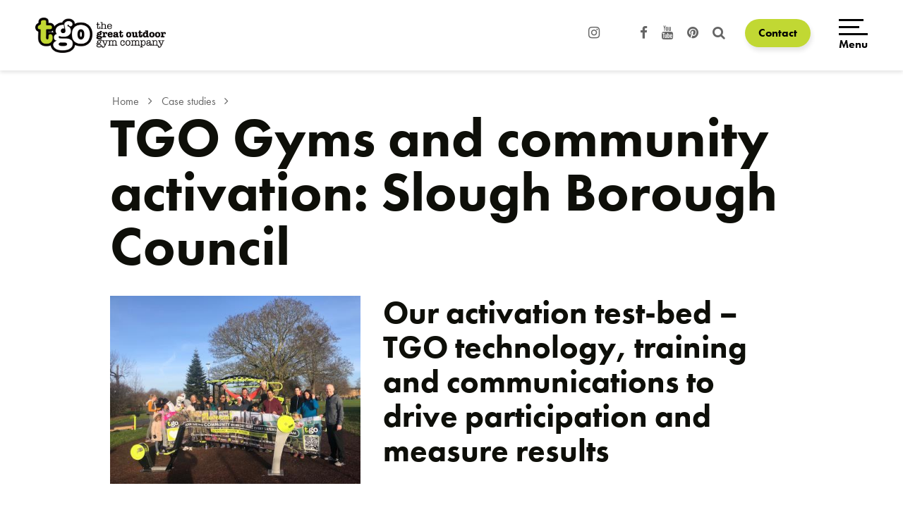

--- FILE ---
content_type: text/html; charset=utf-8
request_url: https://www.tgogc.com/news-article/tgo-gyms-community-activation-slough-borough-council
body_size: 47142
content:

<!DOCTYPE html>
<html lang="en" xmlns="http://www.w3.org/1999/xhtml">
<head id="ctl00_Head1"><title>
	TGO Gyms and community activation: Slough Borough Council  | The Great Outdoor Gym Company
</title><meta charset="UTF-8" /><meta http-equiv="X-UA-Compatible" content="IE=edge" /><meta name="viewport" content="width=device-width, user-scalable=yes, initial-scale=1.0, minimum-scale=1.0, maximum-scale=5.0" /><link rel="shortcut icon" href="/favicon.ico" type="image/x-icon" /><link rel="stylesheet" href="https://use.typekit.net/kbj2syu.css" /><link rel="stylesheet" type="text/css" href="/css/_base.css?v=1.07" />
<link rel="stylesheet" type="text/css" href="/css/main.min.css?v=1.07" />
<link rel="stylesheet" type="text/css" href="/css/heroImg.min.css?v=1.07" />
<script  src="/js/jquery-3.7.0.min.js?v=1.07"></script>
<script defer src="/js/main.min.js?v=1.07"></script>
<script defer src="/js/heroImg.min.js?v=1.07"></script>
<link rel="stylesheet" type="text/css" href="/css/Media.min.css?v=1.07" />
<script defer src="/js/jquery.lazy.min.js?v=1.07"></script>

<meta name="description" content="TGO Gyms and community activation with Slough Borough Council - TGO technology, training and communications to drive participation and measure results" />

<link rel="canonical" href="https://www.tgogc.com/news-article/tgo-gyms-community-activation-slough-borough-council" />
<meta property="og:title" content="TGO Gyms and community activation: Slough Borough Council  | The Great Outdoor Gym Company" />
<meta property="og:description" content="Our activation test-bed &amp;ndash; TGO technology, training and communications to drive participation and measure results  The key question: With TGO G..." />
<meta property="og:type" content="website" />
<meta property="og:image" content="https://www.tgogc.com/userfiles/images/TGO-Slough-Community-Training-Big-Community-Workout-3.jpeg" />
<meta property="og:url" content="https://www.tgogc.com/news-article/tgo-gyms-community-activation-slough-borough-council" />
<meta property="og:site_name" content="The Great Outdoor Gym Company" />
<link rel="stylesheet" type="text/css" href="/css/BoxGrid.min.css?v=1.07" />

                        <style>
                            @media only screen and (max-width: 560px) {
                                .box-grid:nth-of-type(1n+1) {
                                    clear: both;
                                }
                            }
                            @media only screen and (min-width:561px) and (max-width: 1024px) {
                                .box-grid:nth-of-type(2n+1) {
                                    clear: both;
                                }
                            }
                            @media only screen and (min-width: 1025px) {
                                .box-grid:nth-of-type(3n+1) {
                                    clear: both;
                                }
                            }
                        </style>
                        
<!-- Google Tag Manager -->
<script>(function(w,d,s,l,i){w[l]=w[l]||[];w[l].push({'gtm.start':
new Date().getTime(),event:'gtm.js'});var f=d.getElementsByTagName(s)[0],
j=d.createElement(s),dl=l!='dataLayer'?'&l='+l:'';j.async=true;j.src=
'https://www.googletagmanager.com/gtm.js?id='+i+dl;f.parentNode.insertBefore(j,f);
})(window,document,'script','dataLayer','GTM-WSSMG2XF');</script>
<!-- End Google Tag Manager -->

<!-- Facebook Pixel Code -->

<script>

!function(f,b,e,v,n,t,s)

{if(f.fbq)return;n=f.fbq=function(){n.callMethod?

n.callMethod.apply(n,arguments):n.queue.push(arguments)};

if(!f._fbq)f._fbq=n;n.push=n;n.loaded=!0;n.version='2.0';

n.queue=[];t=b.createElement(e);t.async=!0;

t.src=v;s=b.getElementsByTagName(e)[0];

s.parentNode.insertBefore(t,s)}(window,document,'script',

'https://connect.facebook.net/en_US/fbevents.js');

fbq('init', '802473960411180');

fbq('track', 'PageView');

</script>

<noscript>

<img height="1" width="1"

src="https://www.facebook.com/tr?id=802473960411180&ev=PageView

&noscript=1"/>

</noscript>

<!-- End Facebook Pixel Code -->

<script>
    (function (c, s, q, u, a, r, e) {
        c.hj=c.hj||function(){(c.hj.q=c.hj.q||[]).push(arguments)};
        c._hjSettings = { hjid: a };
        r = s.getElementsByTagName('head')[0];
        e = s.createElement('script');
        e.async = true;
        e.src = q + c._hjSettings.hjid + u;
        r.appendChild(e);
    })(window, document, 'https://static.hj.contentsquare.net/c/csq-', '.js', 6470062);
</script>

</head>
<body class="subpage">
	<style>
		nav.tab-bar {
			background: white;
			box-shadow: 0 3px 5px rgba(0,0,0,.1);
		}

		.header-buttons .btn.secondary {
			background: #ECECEC;
		}

		.social-links a,
		a.right-off-canvas-toggle {
			color: #000;
		}

		.nav-icon span {
			background: #000;
		}

		.dark-logo {
			opacity: 1;
		}

		.light-logo {
			opacity: 0;
		}

		#page {
			/*margin-top: calc(var(--nav-height) + 50px);*/
			margin-top: var(--nav-height);
		}

		.Gym.Builder {
			padding: 50px 0;
		}
/*
		#page > .row:not(.news-ctas) > .columns > div > div:first-child {
			padding-top: 50px;
		}*/

		#page > .row:not(.news-ctas) > .columns > div > div:last-child {
			padding-bottom: 35px;
		}

		.dropZoneTarget:before, .dropZoneTarget:after {
			content: "";
			display: table;
			position: relative;
			clear: both;
		}

		.news-ctas .blive_Control.cms_Content,
		.news-ctas .blive_Control.Content {
			padding: var(--padding);
			border-top: 1px solid #ccc;
			padding-top: calc(var(--padding)*2);
		}

		.news-ctas .blive_Control.cms_Content:nth-child(1),
		.news-ctas .blive_Control.Content:nth-child(1) {
			border-top: 0;
		}

		@media only screen and (min-width:561px) {
			.news-ctas .blive_Control.cms_Content,
			.news-ctas .blive_Control.Content {
				width: 50%;
				float: left;
			}

			.news-ctas .blive_Control.cms_Content:nth-child(2n+1),
			.news-ctas .blive_Control.Content:nth-child(2n+1) {
				clear: both;
			}

			.news-ctas .blive_Control.cms_Content:nth-child(2),
			.news-ctas .blive_Control.Content:nth-child(2) {
				border-top: 0;
			}
		}

		@media only screen and (min-width:1025px) {
			.news-ctas .blive_Control.cms_Content,
			.news-ctas .blive_Control.Content {
				width: 33.333%;
			}

			.news-ctas .blive_Control.cms_Content:nth-child(2n+1),
			.news-ctas .blive_Control.Content:nth-child(2n+1) {
				clear: none;
			}

			.news-ctas .blive_Control.cms_Content:nth-child(3n+1),
			.news-ctas .blive_Control.Content:nth-child(3n+1) {
				clear: both;
			}

			.news-ctas .blive_Control.cms_Content:nth-child(3),
			.news-ctas .blive_Control.Content:nth-child(3) {
				border-top: 0;
			}
		}
		.breadcrumbs {
			margin-top: calc(var(--padding)*2);
			padding-left: 3px;
			z-index: 1;
			position: relative;
		}
		form:not(.blive_PageEdit)  .hero-img:not(.no-img) .hero-text {
			bottom: 50px !important;
			top: auto;
			transform: translate(-50%,0%) !important;
		}
		.hero-img.no-img .breadcrumbs a.nodes[href]:after,
		.hero-img.no-img .breadcrumbs .unavailable,
		.hero-img.no-img .breadcrumbs a,
		.hero-img.no-img .hero-text h1 {
		color:black;
		}
		.breadcrumbs .unavailable {
		display:none;
		}
	</style>
	<div class="loader"></div>
	<div id="full-page-container">
		<form name="aspnetForm" method="post" action="/news-article/tgo-gyms-community-activation-slough-borough-council" id="aspnetForm" style="margin-bottom: 0">
<div>
<input type="hidden" name="__EVENTTARGET" id="__EVENTTARGET" value="" />
<input type="hidden" name="__EVENTARGUMENT" id="__EVENTARGUMENT" value="" />
<input type="hidden" name="__LASTFOCUS" id="__LASTFOCUS" value="" />
<input type="hidden" name="__VIEWSTATE" id="__VIEWSTATE" value="/[base64]/[base64]/[base64]/[base64]/SM74BtIv3TgcO0ZO4qpbK1/" />
</div>

<script type="text/javascript">
//<![CDATA[
var theForm = document.forms['aspnetForm'];
if (!theForm) {
    theForm = document.aspnetForm;
}
function __doPostBack(eventTarget, eventArgument) {
    if (!theForm.onsubmit || (theForm.onsubmit() != false)) {
        theForm.__EVENTTARGET.value = eventTarget;
        theForm.__EVENTARGUMENT.value = eventArgument;
        theForm.submit();
    }
}
//]]>
</script>


<script src="/WebResource.axd?d=dVfBSRklDTXHyX4kDMNQW1rdLp35GcO5dx0NjO29PjnhPqPEUYUDpEDSPsx7D7cfozJJNtc0-H1ikwzuzRexAqhKxPw1&amp;t=638901807720898773" type="text/javascript"></script>


<script type="text/javascript">
//<![CDATA[
   
            
                $(window).on('load', function () {
                    animateArticles();
                });
                function animateArticles() {                
                    $('.news-box li.columns').each(function (i) {
                        $(this).delay(100 * i).animate({ opacity: 1 }, 150);
                    });    
                };
                $(document).ready(function () {
                    $('.lazy.news-img').lazy({
                        enableThrottle: true,
                        throttle: 250
                    });
                });
                        //function imgOrientation(img) {        
                        //    var imgHeight = $(img)[0].naturalHeight;
                        //    var imgWidth = $(img)[0].naturalWidth;
                        //    var imgRatio = imgWidth / imgHeight;
                        //    var articleRatio = 0.8;
                        //    if (imgRatio.toFixed(2) >= articleRatio) {
                        //        $(img).addClass('landscape');
                        //    }
                        //    else
                        //        {
                        //        $(img).removeClass('landscape');
                        //        }
                        //    }
                        $(document).ready(function () {
                            $('.lazy.news-img').lazy({
                                enableThrottle: true,
                                throttle: 250,
                                //afterLoad: function(element) {
                                //    imgOrientation('#' + element[0].id);
                                //},
                            });
                        });
	                    function articleHeight() {
                            var articleCount = 0;
                            var rowCount = 0;
                            var maxHeight = 0;
                            $('.news-box li .article-content-wrap').height('auto');
		                    $('.news-box li .article-content-wrap').each(function () {
                                if ($(this).height() > maxHeight) 
                                { 
                                    maxHeight = $(this).height(); 
                                }
                                articleCount++;
                                if(window.innerWidth > 1024) {
                                    if(articleCount % 3 == 0 || articleCount == $('.box-grid').length) {
                                        $('.box-grid').slice(rowCount * 3,articleCount).find('.article-content-wrap').height(maxHeight);
                                        maxHeight = 0;
                                        rowCount++;
                                    }
                                }
                                else if(window.innerWidth > 560 && 2 != 1) {
                                    if(articleCount % 2 == 0) {
                                        $('.box-grid').slice(rowCount * 2,articleCount).find('.article-content-wrap').height(maxHeight);
                                        maxHeight = 0;
                                        rowCount++;
                                    }
                                }
                                else if(window.innerWidth <= 560 && 1 != 1) {
                                    if(articleCount % 1 == 0) {
                                        $('.box-grid').slice(rowCount * 1,articleCount).find('.article-content-wrap').height(maxHeight);
                                        maxHeight = 0;
                                        rowCount++;
                                    }
                                }   
		                    });                             
                        }
                        
	                    $(window).on('load', function () {
		                   // imgOrientation();
                            articleHeight();
	                    });   

	                    $(window).on('resize orientationchange', function () {
                            articleHeight();
	                    });                         
                    //]]>
</script>

<script src="/ScriptResource.axd?d=ZkIzBRm293HkMTFbxTR54cObNZ-lo4DxflFDSrPypxidhk04cwCMk9VV3vgkgeWNPyyalqRyna1sn44TwzrchXPRPmdrGZiAb3o7-j2_XsX6E_SIsrNI0squcphsDOxA8HKO9hxxTPqNm8vEpijx8Wb2PP1gjOP8pazTofCiMt0_XGHcDA-foOtheUN8BDmrlnTZxQ2" type="text/javascript"></script>
<div>

	<input type="hidden" name="__VIEWSTATEGENERATOR" id="__VIEWSTATEGENERATOR" value="CA0B0334" />
	<input type="hidden" name="__EVENTVALIDATION" id="__EVENTVALIDATION" value="/wEdAANsFR8vQGfKG+vr9lFpLZijVUKuexWCTmbwtW4ZIqTnpwekHdTJ0TferU2qH9ixW1XV5roaEqHal/bYx0E9GrLGUGNtxA==" />
</div>
			
			<div class="off-canvas-wrap">
				<div class="inner-wrap">
                    <a class="skip-link screen-reader-text" href="#content">Skip to content</a>
					

<header>
    <nav class="tab-bar">
        <section>
            <div id="logo">
                <a href="/">
                    <img class="light-logo" src="/img/logo-light.png" alt="The Great Outdoor Gym Company Logo" title="The Great Outdoor Gym Company" />
                    <img class="dark-logo" src="/img/logo.png" alt="The Great Outdoor Gym Company Logo" title="The Great Outdoor Gym Company" />
                </a>
            </div>
        </section>
        <section style="display: flex;">
            <div class="social-links">
                <div style="display: inline-block;">
                    <div class="hide-for-medium-down">
                        <a href="https://www.instagram.com/tgogyms/"><i title="instagram" class="fa fa-instagram"></i></a>
                        <a href="https://twitter.com/tgo_outdoorgyms"><img src="/img/x.png" alt="X (Twitter)" /></a>
                        <a href="https://www.facebook.com/TGOgym/"><i title="facebook" class="fa fa-facebook"></i></a>
                        <a href="https://www.youtube.com/user/greatoutdoorgym"><i title="youtube" class="fa fa-youtube"></i></a>
                        <a href="https://www.pinterest.co.uk/tgogc/"><i title="pinterest" class="fa fa-pinterest"></i></a>
                    </div>
                </div>
                <a href="javascript:void(0)" class="header-search"><i title="search website" class="fa fa-search"></i></a>
            </div>
            <div class="hide-for-medium-down">
                <div class="header-buttons">
                    <p> <a class="btn small" href="/contact-us">Contact</a></p>

    


                </div>
            </div>
            <a aria-label="Open menu" href="javascript:void(0)" class="right-off-canvas-toggle">
                <div class="nav-icon">
                    <span></span>
                    <span></span>
                    <span></span>
                </div>
                <span class="menu-text">Menu</span>
            </a>
        </section>
    </nav>
</header>
<span aria-hidden="true" class="mobile-nav-overlay"></span>

<aside class="right-off-canvas-menu">
    <a href="javascript:void(0)" class="right-off-canvas-toggle">Close navigation &nbsp; &nbsp; <i aria-hidden="true" class="fa fa-times"></i></a>
    

    

            <ul role="menubar" class="off-canvas-list">
                <li role="presentation" class="top-level">
                    <div role="presentation">
                        <a id="ctl00_mobileNav_Repeater1_ctl00_lnkRoot" class="topLevelLink" role="menuitem" href="/">Home</a>
                    </div>
                </li>

                
                        <li role="presentation" class="has-dropdown top-level reduced">
                            <div role="presentation">
                                <a role="menuitem" class="topLevelLink" data-options='is_hover:false' href="/products-and-packages">
                                    Products & Packages
                                </a>
                                <a class='open-submenu'  href='javascript:void(0)' aria-label='open submenu'><i aria-hidden='true' class='fa fa-plus'></i></a>
                            </div>
                            <ul class="off-canvas-list first-ul">
                                
                                        <li role="presentation" class="first-level">
                                            <div role="presentation">
                                                <a id="ctl00_mobileNav_Repeater1_ctl00_rptRoot_ctl00_rptFirstLevel_ctl00_lnkFirstLevel" class="firstLevelLink" role="menuitem" href="/build-a-gym">Build a gym</a>
                                                
                                            </div>
                                            <ul class="off-canvas-list second-ul">
                                                
                                            </ul>
                                        </li>
                                    
                                        <li role="presentation" class="has-dropdown first-level reduced">
                                            <div role="presentation">
                                                <a id="ctl00_mobileNav_Repeater1_ctl00_rptRoot_ctl00_rptFirstLevel_ctl01_lnkFirstLevel" class="firstLevelLink" role="menuitem" href="/packages">Packages</a>
                                                <a class='open-submenu'  href='javascript:void(0)' aria-label='open submenu'><i aria-hidden='true' class='fa fa-plus'></i></a>
                                            </div>
                                            <ul class="off-canvas-list second-ul">
                                                
                                                        <li role="presentation" class="second-level">
                                                            <div role="presentation">
                                                                <a id="ctl00_mobileNav_Repeater1_ctl00_rptRoot_ctl00_rptFirstLevel_ctl01_rptSecondLevel_ctl00_lnkSecondLevel" class="secondLevelLink" role="menuitem" href="/cambridge">Cambridge</a>
                                                                
                                                            </div>
                                                            <ul class="off-canvas-list third-ul">
                                                                
                                                            </ul>
                                                        </li>
                                                    
                                                        <li role="presentation" class="second-level">
                                                            <div role="presentation">
                                                                <a id="ctl00_mobileNav_Repeater1_ctl00_rptRoot_ctl00_rptFirstLevel_ctl01_rptSecondLevel_ctl01_lnkSecondLevel" class="secondLevelLink" role="menuitem" href="/active-rig">Active Rig</a>
                                                                
                                                            </div>
                                                            <ul class="off-canvas-list third-ul">
                                                                
                                                            </ul>
                                                        </li>
                                                    
                                                        <li role="presentation" class="second-level">
                                                            <div role="presentation">
                                                                <a id="ctl00_mobileNav_Repeater1_ctl00_rptRoot_ctl00_rptFirstLevel_ctl01_rptSecondLevel_ctl02_lnkSecondLevel" class="secondLevelLink" role="menuitem" href="/basics-package">Basics Package</a>
                                                                
                                                            </div>
                                                            <ul class="off-canvas-list third-ul">
                                                                
                                                            </ul>
                                                        </li>
                                                    
                                                        <li role="presentation" class="second-level">
                                                            <div role="presentation">
                                                                <a id="ctl00_mobileNav_Repeater1_ctl00_rptRoot_ctl00_rptFirstLevel_ctl01_rptSecondLevel_ctl03_lnkSecondLevel" class="secondLevelLink" role="menuitem" href="/smart-rig">Smart Rig</a>
                                                                
                                                            </div>
                                                            <ul class="off-canvas-list third-ul">
                                                                
                                                            </ul>
                                                        </li>
                                                    
                                                        <li role="presentation" class="second-level">
                                                            <div role="presentation">
                                                                <a id="ctl00_mobileNav_Repeater1_ctl00_rptRoot_ctl00_rptFirstLevel_ctl01_rptSecondLevel_ctl04_lnkSecondLevel" class="secondLevelLink" role="menuitem" href="/small-community-outdoor-gym">Small Community Outdoor Gym</a>
                                                                
                                                            </div>
                                                            <ul class="off-canvas-list third-ul">
                                                                
                                                            </ul>
                                                        </li>
                                                    
                                                        <li role="presentation" class="second-level">
                                                            <div role="presentation">
                                                                <a id="ctl00_mobileNav_Repeater1_ctl00_rptRoot_ctl00_rptFirstLevel_ctl01_rptSecondLevel_ctl05_lnkSecondLevel" class="secondLevelLink" role="menuitem" href="/medium-community-outdoor-gym">Medium Community Outdoor Gym</a>
                                                                
                                                            </div>
                                                            <ul class="off-canvas-list third-ul">
                                                                
                                                            </ul>
                                                        </li>
                                                    
                                                        <li role="presentation" class="second-level">
                                                            <div role="presentation">
                                                                <a id="ctl00_mobileNav_Repeater1_ctl00_rptRoot_ctl00_rptFirstLevel_ctl01_rptSecondLevel_ctl06_lnkSecondLevel" class="secondLevelLink" role="menuitem" href="/big-community-outdoor-gym">Big Community Outdoor Gym</a>
                                                                
                                                            </div>
                                                            <ul class="off-canvas-list third-ul">
                                                                
                                                            </ul>
                                                        </li>
                                                    
                                                        <li role="presentation" class="second-level">
                                                            <div role="presentation">
                                                                <a id="ctl00_mobileNav_Repeater1_ctl00_rptRoot_ctl00_rptFirstLevel_ctl01_rptSecondLevel_ctl07_lnkSecondLevel" class="secondLevelLink" role="menuitem" href="/motivator">Motivator</a>
                                                                
                                                            </div>
                                                            <ul class="off-canvas-list third-ul">
                                                                
                                                            </ul>
                                                        </li>
                                                    
                                                        <li role="presentation" class="second-level">
                                                            <div role="presentation">
                                                                <a id="ctl00_mobileNav_Repeater1_ctl00_rptRoot_ctl00_rptFirstLevel_ctl01_rptSecondLevel_ctl08_lnkSecondLevel" class="secondLevelLink" role="menuitem" href="/movement-medicine">Movement Medicine</a>
                                                                
                                                            </div>
                                                            <ul class="off-canvas-list third-ul">
                                                                
                                                            </ul>
                                                        </li>
                                                    
                                                        <li role="presentation" class="second-level">
                                                            <div role="presentation">
                                                                <a id="ctl00_mobileNav_Repeater1_ctl00_rptRoot_ctl00_rptFirstLevel_ctl01_rptSecondLevel_ctl09_lnkSecondLevel" class="secondLevelLink" role="menuitem" href="/pro-gym">PRO Gym</a>
                                                                
                                                            </div>
                                                            <ul class="off-canvas-list third-ul">
                                                                
                                                            </ul>
                                                        </li>
                                                    
                                                        <li role="presentation" class="second-level">
                                                            <div role="presentation">
                                                                <a id="ctl00_mobileNav_Repeater1_ctl00_rptRoot_ctl00_rptFirstLevel_ctl01_rptSecondLevel_ctl10_lnkSecondLevel" class="secondLevelLink" role="menuitem" href="/calisthenics-gym">Calisthenics Gym</a>
                                                                
                                                            </div>
                                                            <ul class="off-canvas-list third-ul">
                                                                
                                                            </ul>
                                                        </li>
                                                    
                                                        <li role="presentation" class="second-level">
                                                            <div role="presentation">
                                                                <a id="ctl00_mobileNav_Repeater1_ctl00_rptRoot_ctl00_rptFirstLevel_ctl01_rptSecondLevel_ctl11_lnkSecondLevel" class="secondLevelLink" role="menuitem" href="/heal-care-move">Heal, Care, Move</a>
                                                                
                                                            </div>
                                                            <ul class="off-canvas-list third-ul">
                                                                
                                                            </ul>
                                                        </li>
                                                    
                                                        <li role="presentation" class="second-level">
                                                            <div role="presentation">
                                                                <a id="ctl00_mobileNav_Repeater1_ctl00_rptRoot_ctl00_rptFirstLevel_ctl01_rptSecondLevel_ctl12_lnkSecondLevel" class="secondLevelLink" role="menuitem" href="/activate-health-small">Activate Health Small</a>
                                                                
                                                            </div>
                                                            <ul class="off-canvas-list third-ul">
                                                                
                                                            </ul>
                                                        </li>
                                                    
                                                        <li role="presentation" class="second-level">
                                                            <div role="presentation">
                                                                <a id="ctl00_mobileNav_Repeater1_ctl00_rptRoot_ctl00_rptFirstLevel_ctl01_rptSecondLevel_ctl13_lnkSecondLevel" class="secondLevelLink" role="menuitem" href="/activate-health-medium">Activate Health Medium</a>
                                                                
                                                            </div>
                                                            <ul class="off-canvas-list third-ul">
                                                                
                                                            </ul>
                                                        </li>
                                                    
                                                        <li role="presentation" class="second-level">
                                                            <div role="presentation">
                                                                <a id="ctl00_mobileNav_Repeater1_ctl00_rptRoot_ctl00_rptFirstLevel_ctl01_rptSecondLevel_ctl14_lnkSecondLevel" class="secondLevelLink" role="menuitem" href="/activate-health-large">Activate Health Large</a>
                                                                
                                                            </div>
                                                            <ul class="off-canvas-list third-ul">
                                                                
                                                            </ul>
                                                        </li>
                                                    
                                                        <li role="presentation" class="second-level">
                                                            <div role="presentation">
                                                                <a id="ctl00_mobileNav_Repeater1_ctl00_rptRoot_ctl00_rptFirstLevel_ctl01_rptSecondLevel_ctl15_lnkSecondLevel" class="secondLevelLink" role="menuitem" href="/city-gym">City Gym</a>
                                                                
                                                            </div>
                                                            <ul class="off-canvas-list third-ul">
                                                                
                                                            </ul>
                                                        </li>
                                                    
                                                        <li role="presentation" class="second-level">
                                                            <div role="presentation">
                                                                <a id="ctl00_mobileNav_Repeater1_ctl00_rptRoot_ctl00_rptFirstLevel_ctl01_rptSecondLevel_ctl16_lnkSecondLevel" class="secondLevelLink" role="menuitem" href="/time-together-gym">Time Together Gym</a>
                                                                
                                                            </div>
                                                            <ul class="off-canvas-list third-ul">
                                                                
                                                            </ul>
                                                        </li>
                                                    
                                                        <li role="presentation" class="second-level">
                                                            <div role="presentation">
                                                                <a id="ctl00_mobileNav_Repeater1_ctl00_rptRoot_ctl00_rptFirstLevel_ctl01_rptSecondLevel_ctl17_lnkSecondLevel" class="secondLevelLink" role="menuitem" href="/ben-lynch">Ben Lynch</a>
                                                                
                                                            </div>
                                                            <ul class="off-canvas-list third-ul">
                                                                
                                                            </ul>
                                                        </li>
                                                    
                                                        <li role="presentation" class="second-level">
                                                            <div role="presentation">
                                                                <a id="ctl00_mobileNav_Repeater1_ctl00_rptRoot_ctl00_rptFirstLevel_ctl01_rptSecondLevel_ctl18_lnkSecondLevel" class="secondLevelLink" role="menuitem" href="/the-macintyre">The Macintyre</a>
                                                                
                                                            </div>
                                                            <ul class="off-canvas-list third-ul">
                                                                
                                                            </ul>
                                                        </li>
                                                    
                                                        <li role="presentation" class="second-level">
                                                            <div role="presentation">
                                                                <a id="ctl00_mobileNav_Repeater1_ctl00_rptRoot_ctl00_rptFirstLevel_ctl01_rptSecondLevel_ctl19_lnkSecondLevel" class="secondLevelLink" role="menuitem" href="/broxbourne">Broxbourne</a>
                                                                
                                                            </div>
                                                            <ul class="off-canvas-list third-ul">
                                                                
                                                            </ul>
                                                        </li>
                                                    
                                                        <li role="presentation" class="second-level">
                                                            <div role="presentation">
                                                                <a id="ctl00_mobileNav_Repeater1_ctl00_rptRoot_ctl00_rptFirstLevel_ctl01_rptSecondLevel_ctl20_lnkSecondLevel" class="secondLevelLink" role="menuitem" href="/burgess-park">Burgess Park</a>
                                                                
                                                            </div>
                                                            <ul class="off-canvas-list third-ul">
                                                                
                                                            </ul>
                                                        </li>
                                                    
                                                        <li role="presentation" class="second-level">
                                                            <div role="presentation">
                                                                <a id="ctl00_mobileNav_Repeater1_ctl00_rptRoot_ctl00_rptFirstLevel_ctl01_rptSecondLevel_ctl21_lnkSecondLevel" class="secondLevelLink" role="menuitem" href="/her-gym-small">Her Gym Small</a>
                                                                
                                                            </div>
                                                            <ul class="off-canvas-list third-ul">
                                                                
                                                            </ul>
                                                        </li>
                                                    
                                                        <li role="presentation" class="second-level">
                                                            <div role="presentation">
                                                                <a id="ctl00_mobileNav_Repeater1_ctl00_rptRoot_ctl00_rptFirstLevel_ctl01_rptSecondLevel_ctl22_lnkSecondLevel" class="secondLevelLink" role="menuitem" href="/her-gym">Women's Gym Large</a>
                                                                
                                                            </div>
                                                            <ul class="off-canvas-list third-ul">
                                                                
                                                            </ul>
                                                        </li>
                                                    
                                            </ul>
                                        </li>
                                    
                                        <li role="presentation" class="has-dropdown first-level reduced">
                                            <div role="presentation">
                                                <a id="ctl00_mobileNav_Repeater1_ctl00_rptRoot_ctl00_rptFirstLevel_ctl02_lnkFirstLevel" class="firstLevelLink" role="menuitem" href="/products">Products</a>
                                                <a class='open-submenu'  href='javascript:void(0)' aria-label='open submenu'><i aria-hidden='true' class='fa fa-plus'></i></a>
                                            </div>
                                            <ul class="off-canvas-list second-ul">
                                                
                                                        <li role="presentation" class="has-dropdown second-level reduced">
                                                            <div role="presentation">
                                                                <a id="ctl00_mobileNav_Repeater1_ctl00_rptRoot_ctl00_rptFirstLevel_ctl02_rptSecondLevel_ctl00_lnkSecondLevel" class="secondLevelLink" role="menuitem" href="/energy-generating-powersmart-range">PowerSmart Range</a>
                                                                <a class='open-submenu'  href='javascript:void(0)' aria-label='open submenu'><i aria-hidden='true' class='fa fa-plus'></i></a>
                                                            </div>
                                                            <ul class="off-canvas-list third-ul">
                                                                
                                                                        <li role="presentation" class="third-level">
                                                                            <div role="presentation">
                                                                                <a id="ctl00_mobileNav_Repeater1_ctl00_rptRoot_ctl00_rptFirstLevel_ctl02_rptSecondLevel_ctl00_rptThirdLevel_ctl00_lnkThirdLevel" class="thirdLevelLink" role="menuitem" href="/Power-Smart-Handbike">> &nbsp;&nbsp;PowerSmart Handbike</a>
                                                                            </div>
                                                                        </li>
                                                                    
                                                                        <li role="presentation" class="third-level">
                                                                            <div role="presentation">
                                                                                <a id="ctl00_mobileNav_Repeater1_ctl00_rptRoot_ctl00_rptFirstLevel_ctl02_rptSecondLevel_ctl00_rptThirdLevel_ctl01_lnkThirdLevel" class="thirdLevelLink" role="menuitem" href="/Power-Smart_Re-Cyle-Bike">> &nbsp;&nbsp;PowerSmart Re-Cycle Bike</a>
                                                                            </div>
                                                                        </li>
                                                                    
                                                                        <li role="presentation" class="third-level">
                                                                            <div role="presentation">
                                                                                <a id="ctl00_mobileNav_Repeater1_ctl00_rptRoot_ctl00_rptFirstLevel_ctl02_rptSecondLevel_ctl00_rptThirdLevel_ctl02_lnkThirdLevel" class="thirdLevelLink" role="menuitem" href="/power-smart-shortened-hand-bike">> &nbsp;&nbsp;PowerSmart Shortened Hand Bike</a>
                                                                            </div>
                                                                        </li>
                                                                    
                                                                        <li role="presentation" class="third-level">
                                                                            <div role="presentation">
                                                                                <a id="ctl00_mobileNav_Repeater1_ctl00_rptRoot_ctl00_rptFirstLevel_ctl02_rptSecondLevel_ctl00_rptThirdLevel_ctl03_lnkThirdLevel" class="thirdLevelLink" role="menuitem" href="/power-smart-shortened-recumbent-bike">> &nbsp;&nbsp;PowerSmart Shortened Recumbent Bike</a>
                                                                            </div>
                                                                        </li>
                                                                    
                                                                        <li role="presentation" class="third-level">
                                                                            <div role="presentation">
                                                                                <a id="ctl00_mobileNav_Repeater1_ctl00_rptRoot_ctl00_rptFirstLevel_ctl02_rptSecondLevel_ctl00_rptThirdLevel_ctl04_lnkThirdLevel" class="thirdLevelLink" role="menuitem" href="/energy-display-unit">> &nbsp;&nbsp;Energy Display Unit</a>
                                                                            </div>
                                                                        </li>
                                                                    
                                                            </ul>
                                                        </li>
                                                    
                                                        <li role="presentation" class="has-dropdown second-level reduced">
                                                            <div role="presentation">
                                                                <a id="ctl00_mobileNav_Repeater1_ctl00_rptRoot_ctl00_rptFirstLevel_ctl02_rptSecondLevel_ctl01_lnkSecondLevel" class="secondLevelLink" role="menuitem" href="/Outdoor-Calisthenics_Street-Workout-Range">TGO Calisthenics Range</a>
                                                                <a class='open-submenu'  href='javascript:void(0)' aria-label='open submenu'><i aria-hidden='true' class='fa fa-plus'></i></a>
                                                            </div>
                                                            <ul class="off-canvas-list third-ul">
                                                                
                                                                        <li role="presentation" class="third-level">
                                                                            <div role="presentation">
                                                                                <a id="ctl00_mobileNav_Repeater1_ctl00_rptRoot_ctl00_rptFirstLevel_ctl02_rptSecondLevel_ctl01_rptThirdLevel_ctl00_lnkThirdLevel" class="thirdLevelLink" role="menuitem" href="/Calisthenics_Street-Workout_Kalos-Sthenos-Rig">> &nbsp;&nbsp;Kalos Sthenos Champion Rig</a>
                                                                            </div>
                                                                        </li>
                                                                    
                                                                        <li role="presentation" class="third-level">
                                                                            <div role="presentation">
                                                                                <a id="ctl00_mobileNav_Repeater1_ctl00_rptRoot_ctl00_rptFirstLevel_ctl02_rptSecondLevel_ctl01_rptThirdLevel_ctl01_lnkThirdLevel" class="thirdLevelLink" role="menuitem" href="/Outdoor-Calisthenics_Street-Workout_Movement-Rig">> &nbsp;&nbsp;Movement Rig</a>
                                                                            </div>
                                                                        </li>
                                                                    
                                                                        <li role="presentation" class="third-level">
                                                                            <div role="presentation">
                                                                                <a id="ctl00_mobileNav_Repeater1_ctl00_rptRoot_ctl00_rptFirstLevel_ctl02_rptSecondLevel_ctl01_rptThirdLevel_ctl02_lnkThirdLevel" class="thirdLevelLink" role="menuitem" href="/Calisthenics_Street-Workout_Time-Together-Rig">> &nbsp;&nbsp;Time Together Rig</a>
                                                                            </div>
                                                                        </li>
                                                                    
                                                                        <li role="presentation" class="third-level">
                                                                            <div role="presentation">
                                                                                <a id="ctl00_mobileNav_Repeater1_ctl00_rptRoot_ctl00_rptFirstLevel_ctl02_rptSecondLevel_ctl01_rptThirdLevel_ctl03_lnkThirdLevel" class="thirdLevelLink" role="menuitem" href="/kalos-micros-rig">> &nbsp;&nbsp;Kalos Micros Rig</a>
                                                                            </div>
                                                                        </li>
                                                                    
                                                                        <li role="presentation" class="third-level">
                                                                            <div role="presentation">
                                                                                <a id="ctl00_mobileNav_Repeater1_ctl00_rptRoot_ctl00_rptFirstLevel_ctl02_rptSecondLevel_ctl01_rptThirdLevel_ctl04_lnkThirdLevel" class="thirdLevelLink" role="menuitem" href="/Street-Workout_Monkey-Bars">> &nbsp;&nbsp;Monkey Bars</a>
                                                                            </div>
                                                                        </li>
                                                                    
                                                                        <li role="presentation" class="third-level">
                                                                            <div role="presentation">
                                                                                <a id="ctl00_mobileNav_Repeater1_ctl00_rptRoot_ctl00_rptFirstLevel_ctl02_rptSecondLevel_ctl01_rptThirdLevel_ctl05_lnkThirdLevel" class="thirdLevelLink" role="menuitem" href="/Street-Workout_Swedish-Bar_Full-Height">> &nbsp;&nbsp;Swedish Bar</a>
                                                                            </div>
                                                                        </li>
                                                                    
                                                                        <li role="presentation" class="third-level">
                                                                            <div role="presentation">
                                                                                <a id="ctl00_mobileNav_Repeater1_ctl00_rptRoot_ctl00_rptFirstLevel_ctl02_rptSecondLevel_ctl01_rptThirdLevel_ctl06_lnkThirdLevel" class="thirdLevelLink" role="menuitem" href="/Street-Workout_Freestyle-Bar">> &nbsp;&nbsp;Freestyle Bar</a>
                                                                            </div>
                                                                        </li>
                                                                    
                                                                        <li role="presentation" class="third-level">
                                                                            <div role="presentation">
                                                                                <a id="ctl00_mobileNav_Repeater1_ctl00_rptRoot_ctl00_rptFirstLevel_ctl02_rptSecondLevel_ctl01_rptThirdLevel_ctl07_lnkThirdLevel" class="thirdLevelLink" role="menuitem" href="/Street-Workout_Low-Parallette-Bar">> &nbsp;&nbsp;Low Parallette Bar</a>
                                                                            </div>
                                                                        </li>
                                                                    
                                                                        <li role="presentation" class="third-level">
                                                                            <div role="presentation">
                                                                                <a id="ctl00_mobileNav_Repeater1_ctl00_rptRoot_ctl00_rptFirstLevel_ctl02_rptSecondLevel_ctl01_rptThirdLevel_ctl08_lnkThirdLevel" class="thirdLevelLink" role="menuitem" href="/Street-Workout_High-Parallette-Bar">> &nbsp;&nbsp;High Parallette Bar</a>
                                                                            </div>
                                                                        </li>
                                                                    
                                                                        <li role="presentation" class="third-level">
                                                                            <div role="presentation">
                                                                                <a id="ctl00_mobileNav_Repeater1_ctl00_rptRoot_ctl00_rptFirstLevel_ctl02_rptSecondLevel_ctl01_rptThirdLevel_ctl09_lnkThirdLevel" class="thirdLevelLink" role="menuitem" href="/Street-Workout_High-Parallel-Bar">> &nbsp;&nbsp;High Parallel Bars</a>
                                                                            </div>
                                                                        </li>
                                                                    
                                                                        <li role="presentation" class="third-level">
                                                                            <div role="presentation">
                                                                                <a id="ctl00_mobileNav_Repeater1_ctl00_rptRoot_ctl00_rptFirstLevel_ctl02_rptSecondLevel_ctl01_rptThirdLevel_ctl10_lnkThirdLevel" class="thirdLevelLink" role="menuitem" href="/Street-Workout_Pull-Up-Bars_4xRow">> &nbsp;&nbsp;Pull Up Bar Row</a>
                                                                            </div>
                                                                        </li>
                                                                    
                                                                        <li role="presentation" class="third-level">
                                                                            <div role="presentation">
                                                                                <a id="ctl00_mobileNav_Repeater1_ctl00_rptRoot_ctl00_rptFirstLevel_ctl02_rptSecondLevel_ctl01_rptThirdLevel_ctl11_lnkThirdLevel" class="thirdLevelLink" role="menuitem" href="/Street-Workout_Pull-Up-Bars_Square">> &nbsp;&nbsp;Pull Up Bar Square</a>
                                                                            </div>
                                                                        </li>
                                                                    
                                                                        <li role="presentation" class="third-level">
                                                                            <div role="presentation">
                                                                                <a id="ctl00_mobileNav_Repeater1_ctl00_rptRoot_ctl00_rptFirstLevel_ctl02_rptSecondLevel_ctl01_rptThirdLevel_ctl12_lnkThirdLevel" class="thirdLevelLink" role="menuitem" href="/supa-bar">> &nbsp;&nbsp;Supa Bar</a>
                                                                            </div>
                                                                        </li>
                                                                    
                                                            </ul>
                                                        </li>
                                                    
                                                        <li role="presentation" class="has-dropdown second-level reduced">
                                                            <div role="presentation">
                                                                <a id="ctl00_mobileNav_Repeater1_ctl00_rptRoot_ctl00_rptFirstLevel_ctl02_rptSecondLevel_ctl02_lnkSecondLevel" class="secondLevelLink" role="menuitem" href="/tgo-outdoor-gym-range">TGO Legacy Range</a>
                                                                <a class='open-submenu'  href='javascript:void(0)' aria-label='open submenu'><i aria-hidden='true' class='fa fa-plus'></i></a>
                                                            </div>
                                                            <ul class="off-canvas-list third-ul">
                                                                
                                                                        <li role="presentation" class="third-level">
                                                                            <div role="presentation">
                                                                                <a id="ctl00_mobileNav_Repeater1_ctl00_rptRoot_ctl00_rptFirstLevel_ctl02_rptSecondLevel_ctl02_rptThirdLevel_ctl00_lnkThirdLevel" class="thirdLevelLink" role="menuitem" href="/hand-bike">> &nbsp;&nbsp;Hand Bike</a>
                                                                            </div>
                                                                        </li>
                                                                    
                                                                        <li role="presentation" class="third-level">
                                                                            <div role="presentation">
                                                                                <a id="ctl00_mobileNav_Repeater1_ctl00_rptRoot_ctl00_rptFirstLevel_ctl02_rptSecondLevel_ctl02_rptThirdLevel_ctl01_lnkThirdLevel" class="thirdLevelLink" role="menuitem" href="/spinning-bike">> &nbsp;&nbsp;Spinning Bike</a>
                                                                            </div>
                                                                        </li>
                                                                    
                                                                        <li role="presentation" class="third-level">
                                                                            <div role="presentation">
                                                                                <a id="ctl00_mobileNav_Repeater1_ctl00_rptRoot_ctl00_rptFirstLevel_ctl02_rptSecondLevel_ctl02_rptThirdLevel_ctl02_lnkThirdLevel" class="thirdLevelLink" role="menuitem" href="/cross-trainer">> &nbsp;&nbsp;Cross Trainer</a>
                                                                            </div>
                                                                        </li>
                                                                    
                                                                        <li role="presentation" class="third-level">
                                                                            <div role="presentation">
                                                                                <a id="ctl00_mobileNav_Repeater1_ctl00_rptRoot_ctl00_rptFirstLevel_ctl02_rptSecondLevel_ctl02_rptThirdLevel_ctl03_lnkThirdLevel" class="thirdLevelLink" role="menuitem" href="/recumbent-bike">> &nbsp;&nbsp;Recumbent Bike</a>
                                                                            </div>
                                                                        </li>
                                                                    
                                                                        <li role="presentation" class="third-level">
                                                                            <div role="presentation">
                                                                                <a id="ctl00_mobileNav_Repeater1_ctl00_rptRoot_ctl00_rptFirstLevel_ctl02_rptSecondLevel_ctl02_rptThirdLevel_ctl04_lnkThirdLevel" class="thirdLevelLink" role="menuitem" href="/triple-step-up">> &nbsp;&nbsp;Triple Step Up</a>
                                                                            </div>
                                                                        </li>
                                                                    
                                                                        <li role="presentation" class="third-level">
                                                                            <div role="presentation">
                                                                                <a id="ctl00_mobileNav_Repeater1_ctl00_rptRoot_ctl00_rptFirstLevel_ctl02_rptSecondLevel_ctl02_rptThirdLevel_ctl05_lnkThirdLevel" class="thirdLevelLink" role="menuitem" href="/lat-pull-down-shoulder-press">> &nbsp;&nbsp;Lat Pull Down / Shoulder Press</a>
                                                                            </div>
                                                                        </li>
                                                                    
                                                                        <li role="presentation" class="third-level">
                                                                            <div role="presentation">
                                                                                <a id="ctl00_mobileNav_Repeater1_ctl00_rptRoot_ctl00_rptFirstLevel_ctl02_rptSecondLevel_ctl02_rptThirdLevel_ctl06_lnkThirdLevel" class="thirdLevelLink" role="menuitem" href="/chest-press-seated-row">> &nbsp;&nbsp;Chest Press / Seated Row</a>
                                                                            </div>
                                                                        </li>
                                                                    
                                                                        <li role="presentation" class="third-level">
                                                                            <div role="presentation">
                                                                                <a id="ctl00_mobileNav_Repeater1_ctl00_rptRoot_ctl00_rptFirstLevel_ctl02_rptSecondLevel_ctl02_rptThirdLevel_ctl07_lnkThirdLevel" class="thirdLevelLink" role="menuitem" href="/overhead-ladder">> &nbsp;&nbsp;Overhead Ladder</a>
                                                                            </div>
                                                                        </li>
                                                                    
                                                                        <li role="presentation" class="third-level">
                                                                            <div role="presentation">
                                                                                <a id="ctl00_mobileNav_Repeater1_ctl00_rptRoot_ctl00_rptFirstLevel_ctl02_rptSecondLevel_ctl02_rptThirdLevel_ctl08_lnkThirdLevel" class="thirdLevelLink" role="menuitem" href="/single-pull-up-bar">> &nbsp;&nbsp;Single Pull Up Bar</a>
                                                                            </div>
                                                                        </li>
                                                                    
                                                                        <li role="presentation" class="third-level">
                                                                            <div role="presentation">
                                                                                <a id="ctl00_mobileNav_Repeater1_ctl00_rptRoot_ctl00_rptFirstLevel_ctl02_rptSecondLevel_ctl02_rptThirdLevel_ctl09_lnkThirdLevel" class="thirdLevelLink" role="menuitem" href="/double-pull-up-bar">> &nbsp;&nbsp;Double Pull Up Bar</a>
                                                                            </div>
                                                                        </li>
                                                                    
                                                                        <li role="presentation" class="third-level">
                                                                            <div role="presentation">
                                                                                <a id="ctl00_mobileNav_Repeater1_ctl00_rptRoot_ctl00_rptFirstLevel_ctl02_rptSecondLevel_ctl02_rptThirdLevel_ctl10_lnkThirdLevel" class="thirdLevelLink" role="menuitem" href="/triple-pull-up-bar">> &nbsp;&nbsp;Triple Pull Up Bar</a>
                                                                            </div>
                                                                        </li>
                                                                    
                                                                        <li role="presentation" class="third-level">
                                                                            <div role="presentation">
                                                                                <a id="ctl00_mobileNav_Repeater1_ctl00_rptRoot_ctl00_rptFirstLevel_ctl02_rptSecondLevel_ctl02_rptThirdLevel_ctl11_lnkThirdLevel" class="thirdLevelLink" role="menuitem" href="/plyometric-boxes">> &nbsp;&nbsp;Plyometric Boxes</a>
                                                                            </div>
                                                                        </li>
                                                                    
                                                                        <li role="presentation" class="third-level">
                                                                            <div role="presentation">
                                                                                <a id="ctl00_mobileNav_Repeater1_ctl00_rptRoot_ctl00_rptFirstLevel_ctl02_rptSecondLevel_ctl02_rptThirdLevel_ctl12_lnkThirdLevel" class="thirdLevelLink" role="menuitem" href="/dips-leg-raise">> &nbsp;&nbsp;Dips / Leg Raise</a>
                                                                            </div>
                                                                        </li>
                                                                    
                                                                        <li role="presentation" class="third-level">
                                                                            <div role="presentation">
                                                                                <a id="ctl00_mobileNav_Repeater1_ctl00_rptRoot_ctl00_rptFirstLevel_ctl02_rptSecondLevel_ctl02_rptThirdLevel_ctl13_lnkThirdLevel" class="thirdLevelLink" role="menuitem" href="/double-oblique">> &nbsp;&nbsp;Double Oblique</a>
                                                                            </div>
                                                                        </li>
                                                                    
                                                                        <li role="presentation" class="third-level">
                                                                            <div role="presentation">
                                                                                <a id="ctl00_mobileNav_Repeater1_ctl00_rptRoot_ctl00_rptFirstLevel_ctl02_rptSecondLevel_ctl02_rptThirdLevel_ctl14_lnkThirdLevel" class="thirdLevelLink" role="menuitem" href="/bench">> &nbsp;&nbsp;Bench</a>
                                                                            </div>
                                                                        </li>
                                                                    
                                                            </ul>
                                                        </li>
                                                    
                                                        <li role="presentation" class="has-dropdown second-level reduced">
                                                            <div role="presentation">
                                                                <a id="ctl00_mobileNav_Repeater1_ctl00_rptRoot_ctl00_rptFirstLevel_ctl02_rptSecondLevel_ctl03_lnkSecondLevel" class="secondLevelLink" role="menuitem" href="/tgo-mini-range">TGO Mini Range</a>
                                                                <a class='open-submenu'  href='javascript:void(0)' aria-label='open submenu'><i aria-hidden='true' class='fa fa-plus'></i></a>
                                                            </div>
                                                            <ul class="off-canvas-list third-ul">
                                                                
                                                                        <li role="presentation" class="third-level">
                                                                            <div role="presentation">
                                                                                <a id="ctl00_mobileNav_Repeater1_ctl00_rptRoot_ctl00_rptFirstLevel_ctl02_rptSecondLevel_ctl03_rptThirdLevel_ctl00_lnkThirdLevel" class="thirdLevelLink" role="menuitem" href="/power-smart-shortened-hand-bike?nid=593d3afe-5dc0-4620-b0ab-4e61aed577af">> &nbsp;&nbsp;PowerSmart Shortened Hand Bike</a>
                                                                            </div>
                                                                        </li>
                                                                    
                                                                        <li role="presentation" class="third-level">
                                                                            <div role="presentation">
                                                                                <a id="ctl00_mobileNav_Repeater1_ctl00_rptRoot_ctl00_rptFirstLevel_ctl02_rptSecondLevel_ctl03_rptThirdLevel_ctl01_lnkThirdLevel" class="thirdLevelLink" role="menuitem" href="/shortened-hand-bike">> &nbsp;&nbsp;Shortened Hand Bike</a>
                                                                            </div>
                                                                        </li>
                                                                    
                                                                        <li role="presentation" class="third-level">
                                                                            <div role="presentation">
                                                                                <a id="ctl00_mobileNav_Repeater1_ctl00_rptRoot_ctl00_rptFirstLevel_ctl02_rptSecondLevel_ctl03_rptThirdLevel_ctl02_lnkThirdLevel" class="thirdLevelLink" role="menuitem" href="/power-smart-shortened-recumbent-bike?nid=d053c4fd-b5dd-4f95-93e9-c7c008800607">> &nbsp;&nbsp;PowerSmart Shortened Recumbent Bike</a>
                                                                            </div>
                                                                        </li>
                                                                    
                                                                        <li role="presentation" class="third-level">
                                                                            <div role="presentation">
                                                                                <a id="ctl00_mobileNav_Repeater1_ctl00_rptRoot_ctl00_rptFirstLevel_ctl02_rptSecondLevel_ctl03_rptThirdLevel_ctl03_lnkThirdLevel" class="thirdLevelLink" role="menuitem" href="/shortened-recumbent-bike">> &nbsp;&nbsp;Shortened Recumbent Bike</a>
                                                                            </div>
                                                                        </li>
                                                                    
                                                                        <li role="presentation" class="third-level">
                                                                            <div role="presentation">
                                                                                <a id="ctl00_mobileNav_Repeater1_ctl00_rptRoot_ctl00_rptFirstLevel_ctl02_rptSecondLevel_ctl03_rptThirdLevel_ctl04_lnkThirdLevel" class="thirdLevelLink" role="menuitem" href="/activity-generator">> &nbsp;&nbsp;Activity Generator</a>
                                                                            </div>
                                                                        </li>
                                                                    
                                                            </ul>
                                                        </li>
                                                    
                                                        <li role="presentation" class="has-dropdown second-level reduced">
                                                            <div role="presentation">
                                                                <a id="ctl00_mobileNav_Repeater1_ctl00_rptRoot_ctl00_rptFirstLevel_ctl02_rptSecondLevel_ctl04_lnkSecondLevel" class="secondLevelLink" role="menuitem" href="/Outdoor-TGO-Weights-Range">TGO Weights Range</a>
                                                                <a class='open-submenu'  href='javascript:void(0)' aria-label='open submenu'><i aria-hidden='true' class='fa fa-plus'></i></a>
                                                            </div>
                                                            <ul class="off-canvas-list third-ul">
                                                                
                                                                        <li role="presentation" class="third-level">
                                                                            <div role="presentation">
                                                                                <a id="ctl00_mobileNav_Repeater1_ctl00_rptRoot_ctl00_rptFirstLevel_ctl02_rptSecondLevel_ctl04_rptThirdLevel_ctl00_lnkThirdLevel" class="thirdLevelLink" role="menuitem" href="/outdoor-street-workout-tgo-weights-seated-shoulder">> &nbsp;&nbsp;Seated Shoulder Press</a>
                                                                            </div>
                                                                        </li>
                                                                    
                                                                        <li role="presentation" class="third-level">
                                                                            <div role="presentation">
                                                                                <a id="ctl00_mobileNav_Repeater1_ctl00_rptRoot_ctl00_rptFirstLevel_ctl02_rptSecondLevel_ctl04_rptThirdLevel_ctl01_lnkThirdLevel" class="thirdLevelLink" role="menuitem" href="/Outdoor_Street-Workout_TGO-Weights_Chess-Press">> &nbsp;&nbsp;Seated Chest Press</a>
                                                                            </div>
                                                                        </li>
                                                                    
                                                                        <li role="presentation" class="third-level">
                                                                            <div role="presentation">
                                                                                <a id="ctl00_mobileNav_Repeater1_ctl00_rptRoot_ctl00_rptFirstLevel_ctl02_rptSecondLevel_ctl04_rptThirdLevel_ctl02_lnkThirdLevel" class="thirdLevelLink" role="menuitem" href="/Outdoor_Street-Workout_TGO-Weights_Butterfly-Press">> &nbsp;&nbsp;Seated Butterfly Press</a>
                                                                            </div>
                                                                        </li>
                                                                    
                                                                        <li role="presentation" class="third-level">
                                                                            <div role="presentation">
                                                                                <a id="ctl00_mobileNav_Repeater1_ctl00_rptRoot_ctl00_rptFirstLevel_ctl02_rptSecondLevel_ctl04_rptThirdLevel_ctl03_lnkThirdLevel" class="thirdLevelLink" role="menuitem" href="/outdoor-street-workout-tgo-weights-seated-row">> &nbsp;&nbsp;Seated Row</a>
                                                                            </div>
                                                                        </li>
                                                                    
                                                                        <li role="presentation" class="third-level">
                                                                            <div role="presentation">
                                                                                <a id="ctl00_mobileNav_Repeater1_ctl00_rptRoot_ctl00_rptFirstLevel_ctl02_rptSecondLevel_ctl04_rptThirdLevel_ctl04_lnkThirdLevel" class="thirdLevelLink" role="menuitem" href="/outdoor_street-workout_tgo-weights_pull-down">> &nbsp;&nbsp;Seated Pull Down</a>
                                                                            </div>
                                                                        </li>
                                                                    
                                                                        <li role="presentation" class="third-level">
                                                                            <div role="presentation">
                                                                                <a id="ctl00_mobileNav_Repeater1_ctl00_rptRoot_ctl00_rptFirstLevel_ctl02_rptSecondLevel_ctl04_rptThirdLevel_ctl05_lnkThirdLevel" class="thirdLevelLink" role="menuitem" href="/Outdoor_Street-Workout_TGO-Weights_Bicep-Curl">> &nbsp;&nbsp;Seated Bicep Curl</a>
                                                                            </div>
                                                                        </li>
                                                                    
                                                                        <li role="presentation" class="third-level">
                                                                            <div role="presentation">
                                                                                <a id="ctl00_mobileNav_Repeater1_ctl00_rptRoot_ctl00_rptFirstLevel_ctl02_rptSecondLevel_ctl04_rptThirdLevel_ctl06_lnkThirdLevel" class="thirdLevelLink" role="menuitem" href="/Outdoor_Street-Workout_TGO-Weights_Squat-Machine">> &nbsp;&nbsp;Squat Machine</a>
                                                                            </div>
                                                                        </li>
                                                                    
                                                                        <li role="presentation" class="third-level">
                                                                            <div role="presentation">
                                                                                <a id="ctl00_mobileNav_Repeater1_ctl00_rptRoot_ctl00_rptFirstLevel_ctl02_rptSecondLevel_ctl04_rptThirdLevel_ctl07_lnkThirdLevel" class="thirdLevelLink" role="menuitem" href="/outdoor-street-workout-tgo-weights-seated-triceps">> &nbsp;&nbsp;Seated Triceps Press</a>
                                                                            </div>
                                                                        </li>
                                                                    
                                                                        <li role="presentation" class="third-level">
                                                                            <div role="presentation">
                                                                                <a id="ctl00_mobileNav_Repeater1_ctl00_rptRoot_ctl00_rptFirstLevel_ctl02_rptSecondLevel_ctl04_rptThirdLevel_ctl08_lnkThirdLevel" class="thirdLevelLink" role="menuitem" href="/tgo-weights-standing-leg-curl">> &nbsp;&nbsp;Standing Leg Curl</a>
                                                                            </div>
                                                                        </li>
                                                                    
                                                                        <li role="presentation" class="third-level">
                                                                            <div role="presentation">
                                                                                <a id="ctl00_mobileNav_Repeater1_ctl00_rptRoot_ctl00_rptFirstLevel_ctl02_rptSecondLevel_ctl04_rptThirdLevel_ctl09_lnkThirdLevel" class="thirdLevelLink" role="menuitem" href="/tgo-weights-standing-leg-extension">> &nbsp;&nbsp;Standing Leg Extension</a>
                                                                            </div>
                                                                        </li>
                                                                    
                                                                        <li role="presentation" class="third-level">
                                                                            <div role="presentation">
                                                                                <a id="ctl00_mobileNav_Repeater1_ctl00_rptRoot_ctl00_rptFirstLevel_ctl02_rptSecondLevel_ctl04_rptThirdLevel_ctl10_lnkThirdLevel" class="thirdLevelLink" role="menuitem" href="/standing-glute-press">> &nbsp;&nbsp;Standing Glute Press</a>
                                                                            </div>
                                                                        </li>
                                                                    
                                                                        <li role="presentation" class="third-level">
                                                                            <div role="presentation">
                                                                                <a id="ctl00_mobileNav_Repeater1_ctl00_rptRoot_ctl00_rptFirstLevel_ctl02_rptSecondLevel_ctl04_rptThirdLevel_ctl11_lnkThirdLevel" class="thirdLevelLink" role="menuitem" href="/tgo-weights-vertical-rope-pull">> &nbsp;&nbsp;Vertical Rope Pull</a>
                                                                            </div>
                                                                        </li>
                                                                    
                                                                        <li role="presentation" class="third-level">
                                                                            <div role="presentation">
                                                                                <a id="ctl00_mobileNav_Repeater1_ctl00_rptRoot_ctl00_rptFirstLevel_ctl02_rptSecondLevel_ctl04_rptThirdLevel_ctl12_lnkThirdLevel" class="thirdLevelLink" role="menuitem" href="/outdoor-street-workout-tgo-weights-abdominal">> &nbsp;&nbsp;Abdominal</a>
                                                                            </div>
                                                                        </li>
                                                                    
                                                                        <li role="presentation" class="third-level">
                                                                            <div role="presentation">
                                                                                <a id="ctl00_mobileNav_Repeater1_ctl00_rptRoot_ctl00_rptFirstLevel_ctl02_rptSecondLevel_ctl04_rptThirdLevel_ctl13_lnkThirdLevel" class="thirdLevelLink" role="menuitem" href="/outdoor-tgo-weights-seated-incline-chest-press">> &nbsp;&nbsp;Seated Incline Chest Press</a>
                                                                            </div>
                                                                        </li>
                                                                    
                                                            </ul>
                                                        </li>
                                                    
                                            </ul>
                                        </li>
                                    
                            </ul>
                        </li>
                    
                        <li role="presentation" class="has-dropdown top-level reduced">
                            <div role="presentation">
                                <a role="menuitem" class="topLevelLink" data-options='is_hover:false' href="/about-us">
                                    About us
                                </a>
                                <a class='open-submenu'  href='javascript:void(0)' aria-label='open submenu'><i aria-hidden='true' class='fa fa-plus'></i></a>
                            </div>
                            <ul class="off-canvas-list first-ul">
                                
                                        <li role="presentation" class="first-level">
                                            <div role="presentation">
                                                <a id="ctl00_mobileNav_Repeater1_ctl00_rptRoot_ctl01_rptFirstLevel_ctl00_lnkFirstLevel" class="firstLevelLink" role="menuitem" href="/news">News & blog</a>
                                                
                                            </div>
                                            <ul class="off-canvas-list second-ul">
                                                
                                            </ul>
                                        </li>
                                    
                                        <li role="presentation" class="first-level">
                                            <div role="presentation">
                                                <a id="ctl00_mobileNav_Repeater1_ctl00_rptRoot_ctl01_rptFirstLevel_ctl01_lnkFirstLevel" class="firstLevelLink" role="menuitem" href="/tgo-gallery">TGO gallery</a>
                                                
                                            </div>
                                            <ul class="off-canvas-list second-ul">
                                                
                                            </ul>
                                        </li>
                                    
                                        <li role="presentation" class="first-level">
                                            <div role="presentation">
                                                <a id="ctl00_mobileNav_Repeater1_ctl00_rptRoot_ctl01_rptFirstLevel_ctl02_lnkFirstLevel" class="firstLevelLink" role="menuitem" href="/resources">Resources</a>
                                                
                                            </div>
                                            <ul class="off-canvas-list second-ul">
                                                
                                            </ul>
                                        </li>
                                    
                                        <li role="presentation" class="first-level">
                                            <div role="presentation">
                                                <a id="ctl00_mobileNav_Repeater1_ctl00_rptRoot_ctl01_rptFirstLevel_ctl03_lnkFirstLevel" class="firstLevelLink" role="menuitem" href="/why-choose-tgo-gyms">Why choose TGO gyms?</a>
                                                
                                            </div>
                                            <ul class="off-canvas-list second-ul">
                                                
                                            </ul>
                                        </li>
                                    
                                        <li role="presentation" class="first-level">
                                            <div role="presentation">
                                                <a id="ctl00_mobileNav_Repeater1_ctl00_rptRoot_ctl01_rptFirstLevel_ctl04_lnkFirstLevel" class="firstLevelLink" role="menuitem" href="/our-history">Our history</a>
                                                
                                            </div>
                                            <ul class="off-canvas-list second-ul">
                                                
                                            </ul>
                                        </li>
                                    
                                        <li role="presentation" class="first-level">
                                            <div role="presentation">
                                                <a id="ctl00_mobileNav_Repeater1_ctl00_rptRoot_ctl01_rptFirstLevel_ctl05_lnkFirstLevel" class="firstLevelLink" role="menuitem" href="/global-sales-partners">Global sales partners</a>
                                                
                                            </div>
                                            <ul class="off-canvas-list second-ul">
                                                
                                            </ul>
                                        </li>
                                    
                            </ul>
                        </li>
                    
                        <li role="presentation" class="has-dropdown top-level reduced">
                            <div role="presentation">
                                <a role="menuitem" class="topLevelLink" data-options='is_hover:false' href="/case-studies">
                                    Case studies
                                </a>
                                <a class='open-submenu'  href='javascript:void(0)' aria-label='open submenu'><i aria-hidden='true' class='fa fa-plus'></i></a>
                            </div>
                            <ul class="off-canvas-list first-ul">
                                
                                        <li role="presentation" class="first-level">
                                            <div role="presentation">
                                                <a id="ctl00_mobileNav_Repeater1_ctl00_rptRoot_ctl02_rptFirstLevel_ctl00_lnkFirstLevel" class="firstLevelLink" role="menuitem" href="https://www.tgogc.com/news-article/stronger-together-a-new-outdoor-gym-opens-with-an-ethos-of-unity">TGO Gyms & Southwark: Stronger together</a>
                                                
                                            </div>
                                            <ul class="off-canvas-list second-ul">
                                                
                                            </ul>
                                        </li>
                                    
                                        <li role="presentation" class="first-level">
                                            <div role="presentation">
                                                <a id="ctl00_mobileNav_Repeater1_ctl00_rptRoot_ctl02_rptFirstLevel_ctl01_lnkFirstLevel" class="firstLevelLink" role="menuitem" href="https://www.tgogc.com/news-article/tgo-launch-a-new-outdoor-gym-in-greenwich">TGO Gyms & Charlton Triangle Homes: Boosting menta</a>
                                                
                                            </div>
                                            <ul class="off-canvas-list second-ul">
                                                
                                            </ul>
                                        </li>
                                    
                                        <li role="presentation" class="first-level">
                                            <div role="presentation">
                                                <a id="ctl00_mobileNav_Repeater1_ctl00_rptRoot_ctl02_rptFirstLevel_ctl02_lnkFirstLevel" class="firstLevelLink" role="menuitem" href="https://www.tgogc.com/news-article/southall-case-study">TGO Gyms & Southall: A roaring sucess</a>
                                                
                                            </div>
                                            <ul class="off-canvas-list second-ul">
                                                
                                            </ul>
                                        </li>
                                    
                                        <li role="presentation" class="first-level">
                                            <div role="presentation">
                                                <a id="ctl00_mobileNav_Repeater1_ctl00_rptRoot_ctl02_rptFirstLevel_ctl03_lnkFirstLevel" class="firstLevelLink" role="menuitem" href="https://www.tgogc.com/news-article/southall-lead-the-way-in-a-social-movement">TGO Gyms & Southall: Leading the way in growing so</a>
                                                
                                            </div>
                                            <ul class="off-canvas-list second-ul">
                                                
                                            </ul>
                                        </li>
                                    
                                        <li role="presentation" class="first-level">
                                            <div role="presentation">
                                                <a id="ctl00_mobileNav_Repeater1_ctl00_rptRoot_ctl02_rptFirstLevel_ctl04_lnkFirstLevel" class="firstLevelLink" role="menuitem" href="/news-article/tgo-gyms-healthy-sustainable-towns-slough-borough-council">TGO Gyms & healthy, sustainable towns: Slough BC</a>
                                                
                                            </div>
                                            <ul class="off-canvas-list second-ul">
                                                
                                            </ul>
                                        </li>
                                    
                                        <li role="presentation" class="first-level">
                                            <div role="presentation">
                                                <a id="ctl00_mobileNav_Repeater1_ctl00_rptRoot_ctl02_rptFirstLevel_ctl05_lnkFirstLevel" class="firstLevelLink" role="menuitem" href="/news-article/tgo-gyms-mental-health-bethlem-royal-hospital">TGO Gyms & mental health: Bethlem Royal Hospital</a>
                                                
                                            </div>
                                            <ul class="off-canvas-list second-ul">
                                                
                                            </ul>
                                        </li>
                                    
                                        <li role="presentation" class="first-level">
                                            <div role="presentation">
                                                <a id="ctl00_mobileNav_Repeater1_ctl00_rptRoot_ctl02_rptFirstLevel_ctl06_lnkFirstLevel" class="firstLevelLink" role="menuitem" href="/news-article/tgo-gyms-community-activation-slough-borough-council">TGO Gyms & community activation: Slough Council</a>
                                                
                                            </div>
                                            <ul class="off-canvas-list second-ul">
                                                
                                            </ul>
                                        </li>
                                    
                                        <li role="presentation" class="first-level">
                                            <div role="presentation">
                                                <a id="ctl00_mobileNav_Repeater1_ctl00_rptRoot_ctl02_rptFirstLevel_ctl07_lnkFirstLevel" class="firstLevelLink" role="menuitem" href="/news-article/tgo-gyms-active-campuses-university-of-warwick">TGO Gyms & active campuses: University of Warwick</a>
                                                
                                            </div>
                                            <ul class="off-canvas-list second-ul">
                                                
                                            </ul>
                                        </li>
                                    
                                        <li role="presentation" class="first-level">
                                            <div role="presentation">
                                                <a id="ctl00_mobileNav_Repeater1_ctl00_rptRoot_ctl02_rptFirstLevel_ctl08_lnkFirstLevel" class="firstLevelLink" role="menuitem" href="/news-article/tgo-gyms-csr-right-guard">TGO Gyms & CSR: Right Guard</a>
                                                
                                            </div>
                                            <ul class="off-canvas-list second-ul">
                                                
                                            </ul>
                                        </li>
                                    
                                        <li role="presentation" class="first-level">
                                            <div role="presentation">
                                                <a id="ctl00_mobileNav_Repeater1_ctl00_rptRoot_ctl02_rptFirstLevel_ctl09_lnkFirstLevel" class="firstLevelLink" role="menuitem" href="/news-article/tgo-sustainable-cities-united-nations">TGO Gyms & sustainable cities: United Nations</a>
                                                
                                            </div>
                                            <ul class="off-canvas-list second-ul">
                                                
                                            </ul>
                                        </li>
                                    
                                        <li role="presentation" class="first-level">
                                            <div role="presentation">
                                                <a id="ctl00_mobileNav_Repeater1_ctl00_rptRoot_ctl02_rptFirstLevel_ctl10_lnkFirstLevel" class="firstLevelLink" role="menuitem" href="/news-article/tgo-gyms-commercial-sponsorship-adidas">TGO Gyms & commercial sponsorship: adidas UK</a>
                                                
                                            </div>
                                            <ul class="off-canvas-list second-ul">
                                                
                                            </ul>
                                        </li>
                                    
                            </ul>
                        </li>
                    
                        <li role="presentation" class="has-dropdown top-level reduced">
                            <div role="presentation">
                                <a role="menuitem" class="topLevelLink" data-options='is_hover:false' href="/design-and-technical">
                                    Design & Technical
                                </a>
                                <a class='open-submenu'  href='javascript:void(0)' aria-label='open submenu'><i aria-hidden='true' class='fa fa-plus'></i></a>
                            </div>
                            <ul class="off-canvas-list first-ul">
                                
                                        <li role="presentation" class="first-level">
                                            <div role="presentation">
                                                <a id="ctl00_mobileNav_Repeater1_ctl00_rptRoot_ctl03_rptFirstLevel_ctl00_lnkFirstLevel" class="firstLevelLink" role="menuitem" href="/design">Design</a>
                                                
                                            </div>
                                            <ul class="off-canvas-list second-ul">
                                                
                                            </ul>
                                        </li>
                                    
                                        <li role="presentation" class="first-level">
                                            <div role="presentation">
                                                <a id="ctl00_mobileNav_Repeater1_ctl00_rptRoot_ctl03_rptFirstLevel_ctl01_lnkFirstLevel" class="firstLevelLink" role="menuitem" href="/installation">Installation</a>
                                                
                                            </div>
                                            <ul class="off-canvas-list second-ul">
                                                
                                            </ul>
                                        </li>
                                    
                                        <li role="presentation" class="first-level">
                                            <div role="presentation">
                                                <a id="ctl00_mobileNav_Repeater1_ctl00_rptRoot_ctl03_rptFirstLevel_ctl02_lnkFirstLevel" class="firstLevelLink" role="menuitem" href="/maintenance-warranty">Maintenance and warranty</a>
                                                
                                            </div>
                                            <ul class="off-canvas-list second-ul">
                                                
                                            </ul>
                                        </li>
                                    
                                        <li role="presentation" class="first-level">
                                            <div role="presentation">
                                                <a id="ctl00_mobileNav_Repeater1_ctl00_rptRoot_ctl03_rptFirstLevel_ctl03_lnkFirstLevel" class="firstLevelLink" role="menuitem" href="/standards">Standards</a>
                                                
                                            </div>
                                            <ul class="off-canvas-list second-ul">
                                                
                                            </ul>
                                        </li>
                                    
                            </ul>
                        </li>
                    
                        <li role="presentation" class="has-dropdown top-level reduced">
                            <div role="presentation">
                                <a role="menuitem" class="topLevelLink" data-options='is_hover:false' href="/tgo-activate">
                                    Activation
                                </a>
                                <a class='open-submenu'  href='javascript:void(0)' aria-label='open submenu'><i aria-hidden='true' class='fa fa-plus'></i></a>
                            </div>
                            <ul class="off-canvas-list first-ul">
                                
                                        <li role="presentation" class="first-level">
                                            <div role="presentation">
                                                <a id="ctl00_mobileNav_Repeater1_ctl00_rptRoot_ctl04_rptFirstLevel_ctl00_lnkFirstLevel" class="firstLevelLink" role="menuitem" href="/smart-technology-and-dashboard">Smart technology and dashboard</a>
                                                
                                            </div>
                                            <ul class="off-canvas-list second-ul">
                                                
                                            </ul>
                                        </li>
                                    
                                        <li role="presentation" class="first-level">
                                            <div role="presentation">
                                                <a id="ctl00_mobileNav_Repeater1_ctl00_rptRoot_ctl04_rptFirstLevel_ctl01_lnkFirstLevel" class="firstLevelLink" role="menuitem" href="/tgo-activate-app">TGO Activate App</a>
                                                
                                            </div>
                                            <ul class="off-canvas-list second-ul">
                                                
                                            </ul>
                                        </li>
                                    
                                        <li role="presentation" class="first-level">
                                            <div role="presentation">
                                                <a id="ctl00_mobileNav_Repeater1_ctl00_rptRoot_ctl04_rptFirstLevel_ctl02_lnkFirstLevel" class="firstLevelLink" role="menuitem" href="/smart-activator-screen">Smart Activator Screen (SAS)</a>
                                                
                                            </div>
                                            <ul class="off-canvas-list second-ul">
                                                
                                            </ul>
                                        </li>
                                    
                                        <li role="presentation" class="first-level">
                                            <div role="presentation">
                                                <a id="ctl00_mobileNav_Repeater1_ctl00_rptRoot_ctl04_rptFirstLevel_ctl03_lnkFirstLevel" class="firstLevelLink" role="menuitem" href="/community-training">Community training</a>
                                                
                                            </div>
                                            <ul class="off-canvas-list second-ul">
                                                
                                            </ul>
                                        </li>
                                    
                                        <li role="presentation" class="first-level">
                                            <div role="presentation">
                                                <a id="ctl00_mobileNav_Repeater1_ctl00_rptRoot_ctl04_rptFirstLevel_ctl04_lnkFirstLevel" class="firstLevelLink" role="menuitem" href="/promote-and-launch-your-tgo-gym">Promote & launch your TGO Gym</a>
                                                
                                            </div>
                                            <ul class="off-canvas-list second-ul">
                                                
                                            </ul>
                                        </li>
                                    
                                        <li role="presentation" class="first-level">
                                            <div role="presentation">
                                                <a id="ctl00_mobileNav_Repeater1_ctl00_rptRoot_ctl04_rptFirstLevel_ctl05_lnkFirstLevel" class="firstLevelLink" role="menuitem" href="/classes-and-programmes">Classes and programmes</a>
                                                
                                            </div>
                                            <ul class="off-canvas-list second-ul">
                                                
                                            </ul>
                                        </li>
                                    
                                        <li role="presentation" class="first-level">
                                            <div role="presentation">
                                                <a id="ctl00_mobileNav_Repeater1_ctl00_rptRoot_ctl04_rptFirstLevel_ctl06_lnkFirstLevel" class="firstLevelLink" role="menuitem" href="/find-a-gym">Find a gym</a>
                                                
                                            </div>
                                            <ul class="off-canvas-list second-ul">
                                                
                                            </ul>
                                        </li>
                                    
                            </ul>
                        </li>
                    
                        <li role="presentation" class="has-dropdown top-level reduced">
                            <div role="presentation">
                                <a role="menuitem" class="topLevelLink" data-options='is_hover:false' href="/contact-us">
                                    Contact us
                                </a>
                                <a class='open-submenu'  href='javascript:void(0)' aria-label='open submenu'><i aria-hidden='true' class='fa fa-plus'></i></a>
                            </div>
                            <ul class="off-canvas-list first-ul">
                                
                                        <li role="presentation" class="first-level">
                                            <div role="presentation">
                                                <a id="ctl00_mobileNav_Repeater1_ctl00_rptRoot_ctl05_rptFirstLevel_ctl00_lnkFirstLevel" class="firstLevelLink" role="menuitem" href="/brochure-request">Download brochure</a>
                                                
                                            </div>
                                            <ul class="off-canvas-list second-ul">
                                                
                                            </ul>
                                        </li>
                                    
                            </ul>
                        </li>
                    
            </ul>
        


    <div class="social-links">
        <div class="show-for-medium-down">
            <a aria-label="Instagram" href="https://www.instagram.com/tgogyms/"><i aria-hidden="true" class="fa fa-instagram"></i></a>
            <a aria-label="Twitter" href="https://twitter.com/tgo_outdoorgyms"><img src="/img/x.png" alt="X (Twitter)" /></a>
            <a aria-label="Facebook" href="https://www.facebook.com/TGOgym/"><i aria-hidden="true" class="fa fa-facebook"></i></a>
            <a aria-label="Youtube" href="https://www.youtube.com/user/greatoutdoorgym"><i aria-hidden="true" class="fa fa-youtube"></i></a>
            <a aria-label="Pinterest" href="https://www.pinterest.co.uk/tgogc/"><i aria-hidden="true" class="fa fa-pinterest"></i></a>
        </div>
    </div>

    <div class="btn-wrapper">
        <div class="show-for-medium-down">
            <p> <a class="btn small" href="/contact-us">Contact</a></p>

    


        </div>
    </div>

</aside>
<div id="ctl00_mobileNav_Search2_panSearch" onkeypress="javascript:return WebForm_FireDefaultButton(event, &#39;ctl00_mobileNav_Search2_btnSearch&#39;)">
	
    <div class="search-wrap">
        <a href="javascript:void(0)" class="close-search">
            Close search &nbsp; &nbsp; <i aria-hidden="true" class="fa fa-times"></i>
        </a>   
        <div class="search-box">
		    <label for="ctl00_mobileNav_Search2_txtTitle" id="ctl00_mobileNav_Search2_lblTitle" class="search_box_label h4">What are you looking for?</label>
            <input name="ctl00$mobileNav$Search2$txtTitle" id="ctl00_mobileNav_Search2_txtTitle" class="search_box" type="search" placeholder="Search website..." />
            <a id="ctl00_mobileNav_Search2_btnSearch" class="search_button btn" href="javascript:WebForm_DoPostBackWithOptions(new WebForm_PostBackOptions(&quot;ctl00$mobileNav$Search2$btnSearch&quot;, &quot;&quot;, true, &quot;&quot;, &quot;&quot;, false, true))">Search</a>
        </div>
    </div>

</div>

<script>
    $(document).ready(function () {
        if (location.pathname.length > '1') {
            $('aside a[href="/' + location.pathname.split("/")[1] + '"]').parentsUntil('.top-level', 'li').addClass('active');
            $('aside a[href="/' + location.pathname.split("/")[1] + '"]').closest('.top-level').addClass('active');
        }
		$(window).on('load', function () {
            $(".reduced.active").removeClass("reduced").addClass("expanded");
        });
		$(".has-dropdown > div > .open-submenu").on('click', function (e) {
            var parent = $(this).parent().parent();
            if (parent.hasClass("reduced") || parent.hasClass("expanded")) {
                parent.toggleClass("reduced");
                parent.toggleClass("expanded");
                parent.siblings().removeClass("expanded").addClass("reduced");
                e.preventDefault();
            }
        });
    });
</script>







					<section class="main-section">
						<main id="page">
                            <div class="hero-img">    
								<span class="hint-text" style="display: none;"><i class="fa fa-info-circle"></i>Header image</span> 
                                <div id="ctl00_ContentPlaceHolder5_ContentPlaceHolder5" data-dragItemName="ContentPlaceHolder5" data-changeClassOnTarget="true">

</div>                           
                                <div class="hero-text">
									<span id="ctl00_SiteMapPath1" class="breadcrumbs hide-for-edit"><a href="#ctl00_SiteMapPath1_SkipLink"><img alt="Skip Navigation Links" src="/WebResource.axd?d=1AbbCds2LUffqsPFpOtECQrsmftsg7WZF2SKQswMpuDt2bVPQ-EvsWGOIHOpyccQYO3LUo5fxa8cGD--6-fbjn6zEbE1&amp;t=638901807720898773" width="0" height="0" style="border-width:0px;" /></a><span><a class="nodes"></a></span><span class="separator"></span><span><a title="Home" class="nodes" href="/">Home</a></span><span class="separator"></span><span><a class="nodes" href="/case-studies">Case studies</a></span><span class="separator"></span><span class="unavailable h1">TGO Gyms &amp; community activation: Slough Council</span><a id="ctl00_SiteMapPath1_SkipLink"></a></span>
									<span class="hint-text" style="display: none;"><i class="fa fa-info-circle"></i>Heading 1 (shows page title if left blank)</span>
									<div id="ctl00_ContentPlaceHolder6_ContentPlaceHolder6" data-dragItemName="ContentPlaceHolder6" data-changeClassOnTarget="true">

</div>        
                                </div>
                            </div>
							<div id="content" class="row">
								<div class="columns">
									<span class="hint-text" style="display: none;"><i class="fa fa-info-circle"></i>Page copy</span>
									<div id="ctl00_ContentPlaceHolder1_ContentPlaceHolder1" data-dragItemName="ContentPlaceHolder1" data-changeClassOnTarget="true">

</div>
								</div>
							</div>

							<div class="row full-width">
								<div class="large-18 columns">
									<span class="hint-text" style="display: none;"><i class="fa fa-info-circle"></i>Full width (with padding)</span>
									<div id="ctl00_ContentPlaceHolder15_ContentPlaceHolder15" data-dragItemName="ContentPlaceHolder15" data-changeClassOnTarget="true">

</div>
								</div>
								<div class="large-6 columns">
									<span class="hint-text" style="display: none;"><i class="fa fa-info-circle"></i>Full width (with padding)</span>
									<div id="ctl00_ContentPlaceHolder16_ContentPlaceHolder16" data-dragItemName="ContentPlaceHolder16" data-changeClassOnTarget="true">

</div>
								</div>
							</div>
							<div class="row full-width">
								<div class="columns">
									<span class="hint-text" style="display: none;"><i class="fa fa-info-circle"></i>Full width (with padding)</span>
									<div id="ctl00_ContentPlaceHolder3_ContentPlaceHolder3" data-dragItemName="ContentPlaceHolder3" data-changeClassOnTarget="true">
	<div data-dragItemName="ctl00$ContentPlaceHolder3$0e264ec6_9711_4ca2_8703_65933d65f4e0" data-doPostback="true" data-DragItem="true" class="blive_Control Show Article">
            

        

        <div id="ctl00_ContentPlaceHolder3_0e264ec6_9711_4ca2_8703_65933d65f4e0_makeFullWidth" class="row" style="padding-left:0;">     
            <article class="newsarticle columns">
                <h1>TGO Gyms and community activation: Slough Borough Council </h1> 
                <div class="image"><a href='/userfiles/images/TGO-Slough-Community-Training-Big-Community-Workout-3.jpeg?637272193880000000' rel='prettyPhoto'><img src='/userfiles/images/TGO-Slough-Community-Training-Big-Community-Workout-3-450.th.jpeg?637272193880000000' alt='TGO Gyms and community activation with Slough Borough Council ' /></a></div>   
                <div class="body"><h3>Our activation test-bed &ndash; TGO technology, training and communications to drive participation and measure results</h3>

<h4><br />
The key question:</h4>

<p>With TGO Gyms installed in parks across Slough, can TGO help Slough Borough Council to design, deliver and measure an <a href="/tgo-activate">activation model</a>?</p>

<p><img alt="TGO-Gyms-Salt-Hill-Park-Slough" src="/userfiles/images/NewsImages/TGO-Gyms-Salt-Hill-Park-Slough-1.JPG" style="margin-top: 10px; margin-bottom: 10px; width: 100%;" /></p>

<h4><br />
The heart of the challenge:</h4>

<p>Between 2016 and 2018, Slough Borough Council commissions TGO to build 20 outdoor gyms. We design Slough&rsquo;s free outdoor fitness spaces to be inclusive and family-friendly, catering for beginners through to fitness elites. Once installed, the TGO Gyms are received enthusiastically &ndash; anecdotally, we know local people are embracing their outdoor gyms.</p>

<p><img alt="TGO-Gyms-Slough" src="/userfiles/images/NewsImages/17_%20Twitter-TGO-Gyms.jpg" style="margin-top: 10px; margin-bottom: 10px; width: 100%;" /></p>

<p>But how can we measure participation scientifically? And what more can we do to activate Slough&rsquo;s network of TGO Gyms? We want to inspire even the most inactive and hard-to-reach groups to get involved &ndash; as we know there are high levels of diabetes, obesity and cardiovascular disease in Slough.</p>

<p>&nbsp;</p>

<h4>TGO&rsquo;s answer:</h4>

<p>By 2018, TGO have developed brand new <a href="/smart-technology-and-dashboard">Smart Gym equipment</a>, unique technology installed within TGO Energy kit that measures hits and energy generation. We&rsquo;re also developing the <a href="/tgo-activate-app">TGO Activate App</a>. We&rsquo;re keen to test these technologies in live sites. We also have some ideas up our sleeve to empower local people with the skills to lead inclusive and family-friendly workouts.</p>

<p>Working closely with Slough Borough Council, TGO pilots a brand new activation model. Our strategy includes:</p>

<p><strong>1. Integrating TGO&rsquo;s smart technology and developing the online dashboard</strong></p>

<p>On October 8th 2018, we install <a href="/smart-technology-and-dashboard">TGO smart technology</a> at the TGO Gym in Salt Hill Park in Slough, to provide a quantitative measure of hits and energy generation. The data is collected by scanning the equipment, which transfers the hits and kilowatt hours to an online dashboard.</p>

<p><img alt="TGO-Activate-App-Dashboard" src="/userfiles/images/TGO-Activate-App-Dashboard.png" style="margin-top: 10px; margin-bottom: 10px; width: 100%;" /></p>

<p>By December 22nd, the gym has recorded 3411 hits on the <a href="/energy-hand-bike">TGO Smart Energy hand bike</a>. Over 12 weeks, this equates to 284 users per week on this piece of equipment alone.</p>

<p>During the testing phase, we make changes to our online dashboard to improve the presentation of the data. For example, we add a graph to show the peaks and troughs in hits, so that usage trends can be spotted more easily.</p>

<p>The system proves itself to provide clear quantitative measures with reporting functions that offer unique snapshots to TGO Gym owners. &nbsp;<br />
<img alt="TGO-Gyms-Salt-Hill-Park-Slough-Hand-Bike" src="/userfiles/images/NewsImages/TGO-Gyms-Salt-Hill-Park-Slough-2.JPG" style="margin-top: 10px; margin-bottom: 10px; width: 100%;" /><br />
&nbsp;</p>

<p><strong>2. Developing two bespoke qualifications relating to the activation of inactive people on TGO Gyms</strong></p>

<p><img alt="TGO-Gyms-Community-Training-Big-Community-Workout" src="/userfiles/images/NewsImages/TGO-Gyms-Community-Training-Big-Community-Workout.png" style="margin: 5px 10px; float: right; width: 50%;" />Between July and December 2018, TGO develop <a href="/community-training">two training courses</a> (accredited by Active IQ). The Big Community Workout Leaders course relates to the activation of inactive people on TGO outdoor gyms &ndash; there is a two-day course for people with little previous experience and a one-day course for people who already have a level 2 personal training qualification.</p>

<p>Both courses focus around the delivery of The Big Community Workout (BCW), designed to be inclusive, family-friendly and fun. The BCW is a 30-minute session that offers a warm up, lower body, core and upper body workout, then a whole body stretch at the end. For beginners to exercise, the session ensures they aren&rsquo;t pushed beyond their capabilities. For fit people, the session offers as much challenge as they want. We end the BCW with an active litter pick to help clean up the park &ndash; boosting wellbeing, social connection and community spirit.</p>

<p>The main objective of the Big Community Workout Leaders course is to empower the community to sustain regular and effective activity, making the experience on TGO gyms inclusive and non-threatening to the target groups. &nbsp;<br />
<img alt="TGO-Slough-Community-Training-Big-Community-Workout" src="/userfiles/images/NewsImages/TGO-Slough-Community-Training-Big-Community-Workout(1).jpg" style="margin-top: 10px; margin-bottom: 10px; width: 100%;" /></p>

<p><strong>3. Recruiting and training local people as Big Community Workout Leaders</strong></p>

<p>TGO create a recruitment video featuring Marvin Ambrosius from Sky TV&rsquo;s Fit in 5. We also devise a simple online application form. Then we promote the video and application form on social media, via the council networks and on Indeed.</p>

<p><img alt="TGO-Gyms-Community-Training-Recruitment-Video" src="/userfiles/images/NewsImages/TGO-Gyms-Community-Training-Recruitment-Video.png" style="margin: 10px; width: 80%;" /><img alt="TGO-Gyms-Community-Training-Online-Application" src="/userfiles/images/NewsImages/TGO-Gyms-Community-Training-Online-Application.png" style="margin: 10px; width: 80%;" /></p>

<p>We set up interview days to select candidates for training. Over two recruitment rounds, we select 9 people to train as Big Community Workout Leaders. The successful candidates bring excellent personal qualities and diverse skillsets including:</p>

<ul>
	<li><strong>Sabeena</strong> &ndash; a Maths teacher at a local secondary school and a Mum. Sabeena is already a big advocate of the outdoor gyms, having seen firsthand how the network of TGO Gyms are increasing physical activity and community cohesion. She&rsquo;s a great communicator and is well connected in her community, using WhatsApp to spread the word about Big Community Workouts. In this video, Sabeena talks about the impact in her community of the activation programme.</li>
</ul>

<p><iframe allow="accelerometer; autoplay; encrypted-media; gyroscope; picture-in-picture" allowfullscreen="" frameborder="0" height="315" src="https://www.youtube.com/embed/vJ4EwQqxlcg" width="560"></iframe></p>

<ul>
	<li><strong>Lea </strong>&ndash; positive, motivated, a great communicator in person and on social media. Lea is 42 and has stage 4 cancer. She is determined to stay active and inspire others to do the same.<br />
	&nbsp;</li>
	<li><strong>Mohammed </strong>&ndash; recently moved to England from Iraq, Mohamed has previous experience in boxing. He more than makes up for the language barrier by spreading the word to family and friends, encouraging participation with Big Community Workout sessions.<br />
	&nbsp;</li>
	<li><strong>Shree</strong> &ndash; enthusiastic, works for Everyone Active, brings fresh ideas. Shree provides a great link into the local leisure centre, giving the opportunity to cross sell (targeting soft play attendees, for example, including families from BAME communities). Shree brings energy and fun to the group, flyering and putting up a stand in the leisure centre, dressing up as Olaf for kids and offering creative suggestions for social media promotion.</li>
</ul>

<p>In our 12 week testing period, the Big Community Workout at Salt Hill Park is delivered 11 times (Saturday mornings at 10am). Led by the newly trained local activators, the sessions average over 30 attendees each week (mainly repeat visitors). The majority of the uptake is from the BAME community. Regular attendees include family groups who bring their children. Participant ages range from 5 to a couple in their late 70s. At least one participant has diabetes and is obese.</p>

<p><img alt="TGO-Gyms-Slough-Big-Community-Workout" src="/userfiles/images/NewsImages/TGO-Gyms-Slough-Big-Community-Workout.png" style="margin: 10px; width: 100%;" /></p>

<p><br />
<strong>4.&nbsp;Testing the TGO Activate App</strong></p>

<p>The <a href="/tgo-activate-app">TGO Activate App</a> enables gym users to locate their TGO Gym, discover their equipment, record their activity, track their wellbeing and find out about community events. We offer the TGO Activate App as a free download with in-built technology to make using the gyms more fun &ndash; such as scannable QR codes on every piece of equipment, to log and track workouts.</p>

<p><img alt="TGO-Activate-App" src="/userfiles/images/TGO-Activate-App.png" style="margin-top: 10px; margin-bottom: 10px; width: 60%; float: right;" />We test the TGO Activate App in Slough with a small pilot group, aiming to strike the right balance between user experience and data. For example, we learn that if you ask too many questions when users first download the App, this can be off-putting. We record basic demographics &ndash; including age, gender, ethnicity &ndash; but then make the user experience focused entirely around driving up physical activity, boosting wellbeing and improving community connection. The <a href="/smart-technology-and-dashboard">App starts to bring in helpful insights</a> on how the TGO Gyms are being used, which are the most popular pieces of equipment, how many minutes of activity people are doing per week and how they are feeling.</p>

<p>&nbsp;</p>

<h4>Feedback from Slough Borough Council and Public Health Slough:</h4>

<p><strong>Alison Hibbert, Leisure Services Manger at Slough Borough Council, says:</strong></p>

<p>&ldquo;The Great Outdoor Gym Company (TGO) has been instrumental in developing and improving the local offer in our parks and open spaces with a network of green gyms and MUGA (Multi Use Games Area) developments. The green gyms have been a major success with residents and there are further plans to expand the network over the next three years so that anyone living in Slough is within a twenty minute walk of their nearest gym.</p>

<p>&ldquo;Their popularity is due to the enormous effort of TGO and the council, working together with local people to identify the very best equipment for their needs. The quality of the equipment is exceptional too.</p>

<p>&ldquo;However, it is not just a case of &lsquo;build it and they will come&rsquo;. There has been a real collaborative approach to engaging people to recognise the importance of regular activity in their everyday lives. With a series of induction sessions held at various sites across the borough, we were keen to get more people to use the facilities more regularly, particularly those who had no experience of going to the gym or using kit of this type. Whilst this was successful, TGO and the council recognised there was more scope for use.</p>

<p>&ldquo;Following up on this came the concept for the &lsquo;<a href="/community-training">Big Community Workout</a>&rsquo;. TGO piloted their concept in one of the most deprived areas in the Slough, Chalvey, and have taken local people and trained them up as &lsquo;community activators&rsquo;, giving their time back to the community and advocating the benefits of healthier, more active lifestyles.</p>

<p>&ldquo;In addition to this, TGO have installed <a href="/smart-technology-and-dashboard">smart technology</a> at this site, along with the promotion of an <a href="/tgo-activate-app">activity App</a>, so that people can exercise at these free, accessible facilities at any time of the day. Numbers of participants are increasing week on week and in 2019 TGO will be delivering another pilot of the Big Community Workout in another area of high inactivity and deprivation in the town. The support of TGO in this process, in particular Georgie Delaney, has been instrumental in the popularity of these green gyms. I am certain they are playing a key role in addressing the inactivity issues in Slough positively.&rdquo;</p>

<p><img alt="TGO-Slough-Community-Training-Big-Community-Workout" src="/userfiles/images/NewsImages/TGO-Slough-Community-Training-Big-Community-Workout-3.jpeg" style="margin-top: 10px; margin-bottom: 10px; width: 100%;" /><br />
<strong>Timothy Howells, Public Health Programme Officer, Public Health Slough says:</strong></p>

<p>&ldquo;There are significant health inequalities in Slough&rsquo;s diverse population. For example, the prevalence of obesity among children at age 10/11 (41.6%) remains statistically above national rates (34.3%) and there are high levels of cardiovascular disease and diabetes in our adult population. We know that keeping active plays a significant role in maintaining and improving people&rsquo;s health and wellbeing and while we understand measuring this in real terms is difficult, levels of activity in Slough are low while levels of inactivity are high. 36.0% of adults are classified as inactive (England 25.2%) and 61.9% of adults are classified as overweight or obese (England 61.3%)</p>

<p>&ldquo;Creating and developing a unique leisure offer which incorporates the opportunity of taking part in something that is free or low cost and something that is easily accessible and embedded in the local community is key to help overcome this inactivity crisis. Working on developing programmes like the outdoor gyms and the Big Community Workout (BCW) are vital to being able to promote something different to the local community and create a sense of cohesion around a local asset. This programme fits neatly into our new &ldquo;Slough in Motion&rdquo; physical activity referral scheme and the wider social prescription work that the Slough Council for Voluntary Services (SCVS) deliver.&rdquo;<br />
&nbsp;</p>

<p><b>Can TGO help you to activate your community?&nbsp;</b><a href="/contact-us">Please drop us a line</a> and we&#39;ll put our best foot forward for you.</p>
</div>    
				<div class="article-categories"><i class="fa fa-tag"></i> &nbsp; <span>Case Studies</span></div>                       
                <div class="news-details"><i class="fa fa-calendar"></i> &nbsp; 02 April 2020</div>   
                <div id="ctl00_ContentPlaceHolder3_0e264ec6_9711_4ca2_8703_65933d65f4e0_articleShareWrap">
                    <a href="https://www.facebook.com/sharer/sharer.php?u=https%3a%2f%2fwww.tgogc.com%2fnews-article%2ftgo-gyms-community-activation-slough-borough-council" id="ctl00_ContentPlaceHolder3_0e264ec6_9711_4ca2_8703_65933d65f4e0_facebook" aria-label="Share on Facebook" target="_blank" class="news-social-share">
                        <i class="fa fa-facebook"></i> Share
                    </a>
                    <a href="https://twitter.com/intent/tweet?url=https%3a%2f%2fwww.tgogc.com%2fnews-article%2ftgo-gyms-community-activation-slough-borough-council&text=TGO+Gyms+and+community+activation%3a+Slough+Borough+Council+&via=bluelevel" id="ctl00_ContentPlaceHolder3_0e264ec6_9711_4ca2_8703_65933d65f4e0_twitter" aria-label="Share on Twitter" target="_blank" class="news-social-share">
                        <i class="fa fa-twitter"></i> Tweet
                    </a>
                </div>
                <hr />
                <h2 style="clear:both">Related articles</h2>
            </article>  
        </div>
        <div class="newsarticle-summaries">
			<div class="news-box">
                
						<ul class='box-grid-wrapper'>
					
                        <li class='box-grid large-8 medium-12 small-24 columns '>
							<article>
								<a id="ctl00_ContentPlaceHolder3_0e264ec6_9711_4ca2_8703_65933d65f4e0_GridView1_ctl01_HyperLink3" href="/news-article/stronger-together-a-new-outdoor-gym-opens-with-an-ethos-of-unity">   
									<div class="news-image"> 
									    <span>
										    <img id="ctl00_ContentPlaceHolder3_0e264ec6_9711_4ca2_8703_65933d65f4e0_GridView1_ctl01_imgImage" class="lazy news-img" data-src="/userfiles/images/2_%20Burgess%20Park%20(2)-500.th.jpg?638345409240000000" src="" alt="Stronger together – a new outdoor gym opens with an ethos of unity" style="border-width:0px;" />  
									    </span>
									</div>
								    <div class="article-content-wrap"> 
								        <h3>Stronger together – a new outdoor gym opens with an ethos of unity</h3>  
									    <div class="show-on-hover">
										    <div class="news-body">
											    <span id="ctl00_ContentPlaceHolder3_0e264ec6_9711_4ca2_8703_65933d65f4e0_GridView1_ctl01_lblBody">
												    <p>Stronger together is the slogan on the new TGO outdoor gym in Burgess park. Saturday 28th October 2023 marks the opening of a showcase Calisthenics park in Burgess park by TGO. Commissioned by Southwa...</p>
											    </span>
										    </div>
									    </div>
                                        <div class="article-categories"><i aria-hidden="true" class="fa fa-tag"></i> &nbsp; Case Studies, News</div>                       
								        <div class="news-details"><i aria-hidden="true" class="fa fa-calendar"></i> &nbsp; 28 October 2023</div>                       
								    </div>
								</a>
							</article>
                        </li>  
					
                        <li class='box-grid large-8 medium-12 small-24 columns '>
							<article>
								<a id="ctl00_ContentPlaceHolder3_0e264ec6_9711_4ca2_8703_65933d65f4e0_GridView1_ctl02_HyperLink3" href="/news-article/tgo-launch-a-new-outdoor-gym-in-greenwich">   
									<div class="news-image"> 
									    <span>
										    <img id="ctl00_ContentPlaceHolder3_0e264ec6_9711_4ca2_8703_65933d65f4e0_GridView1_ctl02_imgImage" class="lazy news-img" data-src="/UserFiles/Images/NewsImages/Blaker Court Launch_ribbon cutting-500.th.jpg?638333301470000000" src="" alt="TGO launch a new outdoor gym in Greenwich" style="border-width:0px;" />  
									    </span>
									</div>
								    <div class="article-content-wrap"> 
								        <h3>TGO launch a new outdoor gym in Greenwich</h3>  
									    <div class="show-on-hover">
										    <div class="news-body">
											    <span id="ctl00_ContentPlaceHolder3_0e264ec6_9711_4ca2_8703_65933d65f4e0_GridView1_ctl02_lblBody">
												    <p>Manufactured in Britain, the new TGO outdoor gym at Blakers Court, Charlton includes some of TGO’s latest innovations.</p>
											    </span>
										    </div>
									    </div>
                                        <div class="article-categories"><i aria-hidden="true" class="fa fa-tag"></i> &nbsp; Case Studies, News</div>                       
								        <div class="news-details"><i aria-hidden="true" class="fa fa-calendar"></i> &nbsp; 12 May 2023</div>                       
								    </div>
								</a>
							</article>
                        </li>  
					
                        <li class='box-grid large-8 medium-12 small-24 columns '>
							<article>
								<a id="ctl00_ContentPlaceHolder3_0e264ec6_9711_4ca2_8703_65933d65f4e0_GridView1_ctl03_HyperLink3" href="/news-article/southall-case-study">   
									<div class="news-image"> 
									    <span>
										    <img id="ctl00_ContentPlaceHolder3_0e264ec6_9711_4ca2_8703_65933d65f4e0_GridView1_ctl03_imgImage" class="lazy news-img" data-src="/UserFiles/Images/NewsImages/Southall 1-500.th.jpg?638073196150000000" src="" alt="A roaring success - Southall Case Study" style="border-width:0px;" />  
									    </span>
									</div>
								    <div class="article-content-wrap"> 
								        <h3>A roaring success - Southall Case Study</h3>  
									    <div class="show-on-hover">
										    <div class="news-body">
											    <span id="ctl00_ContentPlaceHolder3_0e264ec6_9711_4ca2_8703_65933d65f4e0_GridView1_ctl03_lblBody">
												    <p>‘A roaring success’ said Chris Bunting, Assistant Director at London Borough of Ealing about the Southall Local Delivery Pilot so far. Sport England have given 12 places in the UK £10m to pilot out be...</p>
											    </span>
										    </div>
									    </div>
                                        <div class="article-categories"><i aria-hidden="true" class="fa fa-tag"></i> &nbsp; Case Studies</div>                       
								        <div class="news-details"><i aria-hidden="true" class="fa fa-calendar"></i> &nbsp; 21 October 2022</div>                       
								    </div>
								</a>
							</article>
                        </li>  
					
                        <li class='box-grid large-8 medium-12 small-24 columns '>
							<article>
								<a id="ctl00_ContentPlaceHolder3_0e264ec6_9711_4ca2_8703_65933d65f4e0_GridView1_ctl04_HyperLink3" href="/news-article/southall-lead-the-way-in-a-social-movement">   
									<div class="news-image"> 
									    <span>
										    <img id="ctl00_ContentPlaceHolder3_0e264ec6_9711_4ca2_8703_65933d65f4e0_GridView1_ctl04_imgImage" class="lazy news-img" data-src="/UserFiles/Images/NewsImages/Southall Rec gym launch - community-500.th.jpg?638006590430000000" src="" alt="Southall lead the way in a social movement " style="border-width:0px;" />  
									    </span>
									</div>
								    <div class="article-content-wrap"> 
								        <h3>Southall is leading the way in growing a social movement to creating a healthier community.</h3>  
									    <div class="show-on-hover">
										    <div class="news-body">
											    <span id="ctl00_ContentPlaceHolder3_0e264ec6_9711_4ca2_8703_65933d65f4e0_GridView1_ctl04_lblBody">
												    <p>Let’s Go Southall launch three new state of the art outdoor gyms as part of their initiative to create a more active environment in Southall. Working in partnership with The Great Outdoor Gym Company,...</p>
											    </span>
										    </div>
									    </div>
                                        <div class="article-categories"><i aria-hidden="true" class="fa fa-tag"></i> &nbsp; Case Studies, News</div>                       
								        <div class="news-details"><i aria-hidden="true" class="fa fa-calendar"></i> &nbsp; 25 February 2022</div>                       
								    </div>
								</a>
							</article>
                        </li>  
					
                        <li class='box-grid large-8 medium-12 small-24 columns '>
							<article>
								<a id="ctl00_ContentPlaceHolder3_0e264ec6_9711_4ca2_8703_65933d65f4e0_GridView1_ctl05_HyperLink3" href="/news-article/tgo-gyms-healthy-sustainable-towns-slough-borough-council">   
									<div class="news-image"> 
									    <span>
										    <img id="ctl00_ContentPlaceHolder3_0e264ec6_9711_4ca2_8703_65933d65f4e0_GridView1_ctl05_imgImage" class="lazy news-img" data-src="/UserFiles/Images/NewsImages/TGO Gym_Slough Manor Park and Lanley Pavilion Launch (39)-500.th.jpg?637453530860000000" src="" alt="TGO gyms &amp; healthy, sustainable towns: Slough Borough Council" style="border-width:0px;" />  
									    </span>
									</div>
								    <div class="article-content-wrap"> 
								        <h3>TGO gyms & healthy, sustainable towns: Slough Borough Council</h3>  
									    <div class="show-on-hover">
										    <div class="news-body">
											    <span id="ctl00_ContentPlaceHolder3_0e264ec6_9711_4ca2_8703_65933d65f4e0_GridView1_ctl05_lblBody">
												    <p>It's an affordable model for the healthiest towns of the 20s: installing and activating free-to-use TGO gyms within walking distance of people's homes. Slough Borough Council have achieved just this!</p>
											    </span>
										    </div>
									    </div>
                                        <div class="article-categories"><i aria-hidden="true" class="fa fa-tag"></i> &nbsp; Case Studies</div>                       
								        <div class="news-details"><i aria-hidden="true" class="fa fa-calendar"></i> &nbsp; 31 December 2020</div>                       
								    </div>
								</a>
							</article>
                        </li>  
					
                        <li class='box-grid large-8 medium-12 small-24 columns '>
							<article>
								<a id="ctl00_ContentPlaceHolder3_0e264ec6_9711_4ca2_8703_65933d65f4e0_GridView1_ctl06_HyperLink3" href="/news-article/tgo-gyms-mental-health-bethlem-royal-hospital">   
									<div class="news-image"> 
									    <span>
										    <img id="ctl00_ContentPlaceHolder3_0e264ec6_9711_4ca2_8703_65933d65f4e0_GridView1_ctl06_imgImage" class="lazy news-img" data-src="/userfiles/images/NewsImages/SLaM-TGO-Gym-500.th.jpg?637271658960000000" src="" alt="TGO Gym at the Royal Bethlem Hospital, SLaM" style="border-width:0px;" />  
									    </span>
									</div>
								    <div class="article-content-wrap"> 
								        <h3>TGO Gyms and mental health: Bethlem Royal Hospital</h3>  
									    <div class="show-on-hover">
										    <div class="news-body">
											    <span id="ctl00_ContentPlaceHolder3_0e264ec6_9711_4ca2_8703_65933d65f4e0_GridView1_ctl06_lblBody">
												    <p>What’s the link between mental resilience, long-term physical health and accessible outdoor activity? SLaM challenges TGO to help inpatients improve their physical health and mental wellbeing.</p>
											    </span>
										    </div>
									    </div>
                                        <div class="article-categories"><i aria-hidden="true" class="fa fa-tag"></i> &nbsp; Case Studies</div>                       
								        <div class="news-details"><i aria-hidden="true" class="fa fa-calendar"></i> &nbsp; 20 May 2020</div>                       
								    </div>
								</a>
							</article>
                        </li>  
					</ul>
            </div>
        </div>
		<div style="clear: both;" id="noMoreArticles"></div>
		<div style="text-align: center; margin-top: 20px;"></div>
		<div class="row"></div>
    </div>
</div>
								</div>
							</div>
                            <div class="light-grey-bg hide-if-empty" style="display: block;">
                                <div class="row full-width">
                                    <div class="columns">
                                        <span class="hint-text" style="display:none;"><i class="fa fa-info-circle"></i> light grey BG full width (with padding)</span>
                                        <div id="ctl00_ContentPlaceHolder37_ContentPlaceHolder37" data-dragItemName="ContentPlaceHolder37" data-changeClassOnTarget="true">

</div>
                                    </div>
                                </div>
                            </div>
							<div class="white-bg" style="padding: 0;">
								<div class="row full-width">
									<span class="hint-text" style="display: none;"><i class="fa fa-info-circle"></i>Full width (no padding)</span>
									<div id="ctl00_ContentPlaceHolder2_ContentPlaceHolder2" data-dragItemName="ContentPlaceHolder2" data-changeClassOnTarget="true">

</div>
								</div>
							</div>
							<div class="row full-width ctas">
								<div class="large-12 columns">
									<span class="hint-text" style="display: none;"><i class="fa fa-info-circle"></i>CTA block (image followed by heading 2 with link)</span>
									<div id="ctl00_ContentPlaceHolder7_ContentPlaceHolder7" data-dragItemName="ContentPlaceHolder7" data-changeClassOnTarget="true">

</div>
								</div>
								<div class="large-12 columns">
									<span class="hint-text" style="display: none;"><i class="fa fa-info-circle"></i>CTA block (image followed by heading 2 with link)</span>
									<div id="ctl00_ContentPlaceHolder8_ContentPlaceHolder8" data-dragItemName="ContentPlaceHolder8" data-changeClassOnTarget="true">

</div>
								</div>
							</div>
							<div class="row no-padding">
								<div class="columns">
									<span class="hint-text" style="display: none;"><i class="fa fa-info-circle"></i>Page copy</span>
									<div id="ctl00_ContentPlaceHolder17_ContentPlaceHolder17" data-dragItemName="ContentPlaceHolder17" data-changeClassOnTarget="true">

</div>
								</div>
							</div>
							<div class="row full-width news-ctas">
								<span class="hint-text" style="display: none;"><i class="fa fa-info-circle"></i>News styled CTA block (image, followed by heading 2 with link, followed by copy)</span>
								<div id="ctl00_ContentPlaceHolder4_ContentPlaceHolder4" data-dragItemName="ContentPlaceHolder4" data-changeClassOnTarget="true">

</div>
							</div>
							<div class="row no-padding">
								<div class="columns">
									<span class="hint-text" style="display: none;"><i class="fa fa-info-circle"></i>Page copy</span>
									<div id="ctl00_ContentPlaceHolder9_ContentPlaceHolder9" data-dragItemName="ContentPlaceHolder9" data-changeClassOnTarget="true">

</div>
								</div>
							</div>
							<div class="row full-width news-ctas">
								<span class="hint-text" style="display: none;"><i class="fa fa-info-circle"></i>News styled CTA block (image, followed by heading 2 with link, followed by copy)</span>
								<div id="ctl00_ContentPlaceHolder10_ContentPlaceHolder10" data-dragItemName="ContentPlaceHolder10" data-changeClassOnTarget="true">

</div>
							</div>
							<div class="row no-padding">
								<div class="columns">
									<span class="hint-text" style="display: none;"><i class="fa fa-info-circle"></i>Page copy</span>
									<div id="ctl00_ContentPlaceHolder13_ContentPlaceHolder13" data-dragItemName="ContentPlaceHolder13" data-changeClassOnTarget="true">

</div>
								</div>
							</div>
							<div class="row full-width news-ctas">
								<span class="hint-text" style="display: none;"><i class="fa fa-info-circle"></i>News styled CTA block (image, followed by heading 2 with link, followed by copy)</span>
								<div id="ctl00_ContentPlaceHolder14_ContentPlaceHolder14" data-dragItemName="ContentPlaceHolder14" data-changeClassOnTarget="true">

</div>
							</div>

							
							<div class="row text-img">
								<div class="large-14 columns">
									<span class="hint-text" style="display: none;"><i class="fa fa-info-circle"></i>3/4 Copy</span>
									<div id="ctl00_ContentPlaceHolder11_ContentPlaceHolder11" data-dragItemName="ContentPlaceHolder11" data-changeClassOnTarget="true">

</div>
								</div>
								<div class="large-9 columns large-push-1">
									<span class="hint-text" style="display: none;"><i class="fa fa-info-circle"></i>1/4 Image</span>
									<div id="ctl00_ContentPlaceHolder12_ContentPlaceHolder12" data-dragItemName="ContentPlaceHolder12" data-changeClassOnTarget="true">

</div>
								</div>
							</div>
							<div class="row text-img">
								<div class="large-14 columns">
									<span class="hint-text" style="display: none;"><i class="fa fa-info-circle"></i>3/4 Copy</span>
									<div id="ctl00_ContentPlaceHolder19_ContentPlaceHolder19" data-dragItemName="ContentPlaceHolder19" data-changeClassOnTarget="true">

</div>
								</div>
								<div class="large-9 columns large-pull-1">
									<span class="hint-text" style="display: none;"><i class="fa fa-info-circle"></i>1/4 Image</span>
									<div id="ctl00_ContentPlaceHolder20_ContentPlaceHolder20" data-dragItemName="ContentPlaceHolder20" data-changeClassOnTarget="true">

</div>
								</div>
							</div>
							<div class="row text-img">
								<div class="large-14 columns">
									<span class="hint-text" style="display: none;"><i class="fa fa-info-circle"></i>3/4 Copy</span>
									<div id="ctl00_ContentPlaceHolder21_ContentPlaceHolder21" data-dragItemName="ContentPlaceHolder21" data-changeClassOnTarget="true">

</div>
								</div>
								<div class="large-9 columns large-push-1">
									<span class="hint-text" style="display: none;"><i class="fa fa-info-circle"></i>1/4 Image</span>
									<div id="ctl00_ContentPlaceHolder22_ContentPlaceHolder22" data-dragItemName="ContentPlaceHolder22" data-changeClassOnTarget="true">

</div>
								</div>
							</div>
							<div class="row text-img">
								<div class="large-14 columns">
									<span class="hint-text" style="display: none;"><i class="fa fa-info-circle"></i>3/4 Copy</span>
									<div id="ctl00_ContentPlaceHolder23_ContentPlaceHolder23" data-dragItemName="ContentPlaceHolder23" data-changeClassOnTarget="true">

</div>
								</div>
								<div class="large-9 columns large-pull-1">
									<span class="hint-text" style="display: none;"><i class="fa fa-info-circle"></i>1/4 Image</span>
									<div id="ctl00_ContentPlaceHolder24_ContentPlaceHolder24" data-dragItemName="ContentPlaceHolder24" data-changeClassOnTarget="true">

</div>
								</div>
							</div>
							<div class="row text-img">
								<div class="large-14 columns">
									<span class="hint-text" style="display: none;"><i class="fa fa-info-circle"></i>3/4 Copy</span>
									<div id="ctl00_ContentPlaceHolder25_ContentPlaceHolder25" data-dragItemName="ContentPlaceHolder25" data-changeClassOnTarget="true">

</div>
								</div>
								<div class="large-9 columns large-push-1">
									<span class="hint-text" style="display: none;"><i class="fa fa-info-circle"></i>1/4 Image</span>
									<div id="ctl00_ContentPlaceHolder26_ContentPlaceHolder26" data-dragItemName="ContentPlaceHolder26" data-changeClassOnTarget="true">

</div>
								</div>
							</div>
							<div class="row text-img">
								<div class="large-14 columns">
									<span class="hint-text" style="display: none;"><i class="fa fa-info-circle"></i>3/4 Copy</span>
									<div id="ctl00_ContentPlaceHolder27_ContentPlaceHolder27" data-dragItemName="ContentPlaceHolder27" data-changeClassOnTarget="true">

</div>
								</div>
								<div class="large-9 columns large-pull-1">
									<span class="hint-text" style="display: none;"><i class="fa fa-info-circle"></i>1/4 Image</span>
									<div id="ctl00_ContentPlaceHolder28_ContentPlaceHolder28" data-dragItemName="ContentPlaceHolder28" data-changeClassOnTarget="true">

</div>
								</div>
							</div>
							<div class="row text-img">
								<div class="large-14 columns">
									<span class="hint-text" style="display: none;"><i class="fa fa-info-circle"></i>3/4 Copy</span>
									<div id="ctl00_ContentPlaceHolder29_ContentPlaceHolder29" data-dragItemName="ContentPlaceHolder29" data-changeClassOnTarget="true">

</div>
								</div>
								<div class="large-9 columns large-push-1">
									<span class="hint-text" style="display: none;"><i class="fa fa-info-circle"></i>1/4 Image</span>
									<div id="ctl00_ContentPlaceHolder30_ContentPlaceHolder30" data-dragItemName="ContentPlaceHolder30" data-changeClassOnTarget="true">

</div>
								</div>
							</div>
							<div class="row text-img">
								<div class="large-14 columns">
									<span class="hint-text" style="display: none;"><i class="fa fa-info-circle"></i>3/4 Copy</span>
									<div id="ctl00_ContentPlaceHolder31_ContentPlaceHolder31" data-dragItemName="ContentPlaceHolder31" data-changeClassOnTarget="true">

</div>
								</div>
								<div class="large-9 columns large-pull-1">
									<span class="hint-text" style="display: none;"><i class="fa fa-info-circle"></i>1/4 Image</span>
									<div id="ctl00_ContentPlaceHolder32_ContentPlaceHolder32" data-dragItemName="ContentPlaceHolder32" data-changeClassOnTarget="true">

</div>
								</div>
							</div>
							<div class="row text-img">
								<div class="large-14 columns">
									<span class="hint-text" style="display: none;"><i class="fa fa-info-circle"></i>3/4 Copy</span>
									<div id="ctl00_ContentPlaceHolder33_ContentPlaceHolder33" data-dragItemName="ContentPlaceHolder33" data-changeClassOnTarget="true">

</div>
								</div>
								<div class="large-9 columns large-push-1">
									<span class="hint-text" style="display: none;"><i class="fa fa-info-circle"></i>1/4 Image</span>
									<div id="ctl00_ContentPlaceHolder34_ContentPlaceHolder34" data-dragItemName="ContentPlaceHolder34" data-changeClassOnTarget="true">

</div>
								</div>
							</div>
							<div class="row text-img">
								<div class="large-14 columns">
									<span class="hint-text" style="display: none;"><i class="fa fa-info-circle"></i>3/4 Copy</span>
									<div id="ctl00_ContentPlaceHolder35_ContentPlaceHolder35" data-dragItemName="ContentPlaceHolder35" data-changeClassOnTarget="true">

</div>
								</div>
								<div class="large-9 columns large-pull-1">
									<span class="hint-text" style="display: none;"><i class="fa fa-info-circle"></i>1/4 Image</span>
									<div id="ctl00_ContentPlaceHolder36_ContentPlaceHolder36" data-dragItemName="ContentPlaceHolder36" data-changeClassOnTarget="true">

</div>
								</div>
							</div>

							<div class="white-bg">
								<div class="row">
									<div class="columns">
										<span class="hint-text" style="display: none;"><i class="fa fa-info-circle"></i>Copy</span>
										<div id="ctl00_ContentPlaceHolder18_ContentPlaceHolder18" data-dragItemName="ContentPlaceHolder18" data-changeClassOnTarget="true">

</div>
										<a class='next-page-wrap' href='/news-article/tgo-gyms-active-campuses-university-of-warwick'><span class='next-page'>Next page</span> <span class='h2'>TGO Gyms & active campuses: University of Warwick</span></a>
									</div>
								</div>
							</div>
						</main>
						

<div class="footer-nav">
    

    

            <ul class="off-canvas-list">
                
                        
                        
                        <li class="has-dropdown reduced top-level large-8 columns">
                            <div>
                                <a class="topLevelLink" data-options='is_hover:false' href="/products-and-packages">
                                    Products & Packages
                                </a>
                            </div>
                            <ul class="off-canvas-list first-ul">
                                
                                        <li class="first-level">
                                            <div>
                                                <a id="ctl00_Footer_Repeater1_ctl00_rptRoot_ctl00_rptFirstLevel_ctl00_lnkFirstLevel" class="firstLevelLink" href="/build-a-gym">Build a gym</a>
                                            </div>
                                            <ul class="off-canvas-list second-ul">
                                                
                                            </ul>
                                        </li>
                                    
                                        <li class="has-dropdown first-level reduced">
                                            <div>
                                                <a id="ctl00_Footer_Repeater1_ctl00_rptRoot_ctl00_rptFirstLevel_ctl01_lnkFirstLevel" class="firstLevelLink" href="/packages">Packages</a>
                                            </div>
                                            <ul class="off-canvas-list second-ul">
                                                
                                                        <li class="second-level">
                                                            <div>
                                                                <a id="ctl00_Footer_Repeater1_ctl00_rptRoot_ctl00_rptFirstLevel_ctl01_rptSecondLevel_ctl00_lnkSecondLevel" class="secondLevelLink" href="/cambridge">Cambridge</a>
                                                            </div>
                                                            <ul class="off-canvas-list third-ul">
                                                                
                                                            </ul>
                                                        </li>
                                                    
                                                        <li class="second-level">
                                                            <div>
                                                                <a id="ctl00_Footer_Repeater1_ctl00_rptRoot_ctl00_rptFirstLevel_ctl01_rptSecondLevel_ctl01_lnkSecondLevel" class="secondLevelLink" href="/active-rig">Active Rig</a>
                                                            </div>
                                                            <ul class="off-canvas-list third-ul">
                                                                
                                                            </ul>
                                                        </li>
                                                    
                                                        <li class="second-level">
                                                            <div>
                                                                <a id="ctl00_Footer_Repeater1_ctl00_rptRoot_ctl00_rptFirstLevel_ctl01_rptSecondLevel_ctl02_lnkSecondLevel" class="secondLevelLink" href="/basics-package">Basics Package</a>
                                                            </div>
                                                            <ul class="off-canvas-list third-ul">
                                                                
                                                            </ul>
                                                        </li>
                                                    
                                                        <li class="second-level">
                                                            <div>
                                                                <a id="ctl00_Footer_Repeater1_ctl00_rptRoot_ctl00_rptFirstLevel_ctl01_rptSecondLevel_ctl03_lnkSecondLevel" class="secondLevelLink" href="/smart-rig">Smart Rig</a>
                                                            </div>
                                                            <ul class="off-canvas-list third-ul">
                                                                
                                                            </ul>
                                                        </li>
                                                    
                                                        <li class="second-level">
                                                            <div>
                                                                <a id="ctl00_Footer_Repeater1_ctl00_rptRoot_ctl00_rptFirstLevel_ctl01_rptSecondLevel_ctl04_lnkSecondLevel" class="secondLevelLink" href="/small-community-outdoor-gym">Small Community Outdoor Gym</a>
                                                            </div>
                                                            <ul class="off-canvas-list third-ul">
                                                                
                                                            </ul>
                                                        </li>
                                                    
                                                        <li class="second-level">
                                                            <div>
                                                                <a id="ctl00_Footer_Repeater1_ctl00_rptRoot_ctl00_rptFirstLevel_ctl01_rptSecondLevel_ctl05_lnkSecondLevel" class="secondLevelLink" href="/medium-community-outdoor-gym">Medium Community Outdoor Gym</a>
                                                            </div>
                                                            <ul class="off-canvas-list third-ul">
                                                                
                                                            </ul>
                                                        </li>
                                                    
                                                        <li class="second-level">
                                                            <div>
                                                                <a id="ctl00_Footer_Repeater1_ctl00_rptRoot_ctl00_rptFirstLevel_ctl01_rptSecondLevel_ctl06_lnkSecondLevel" class="secondLevelLink" href="/big-community-outdoor-gym">Big Community Outdoor Gym</a>
                                                            </div>
                                                            <ul class="off-canvas-list third-ul">
                                                                
                                                            </ul>
                                                        </li>
                                                    
                                                        <li class="second-level">
                                                            <div>
                                                                <a id="ctl00_Footer_Repeater1_ctl00_rptRoot_ctl00_rptFirstLevel_ctl01_rptSecondLevel_ctl07_lnkSecondLevel" class="secondLevelLink" href="/motivator">Motivator</a>
                                                            </div>
                                                            <ul class="off-canvas-list third-ul">
                                                                
                                                            </ul>
                                                        </li>
                                                    
                                                        <li class="second-level">
                                                            <div>
                                                                <a id="ctl00_Footer_Repeater1_ctl00_rptRoot_ctl00_rptFirstLevel_ctl01_rptSecondLevel_ctl08_lnkSecondLevel" class="secondLevelLink" href="/movement-medicine">Movement Medicine</a>
                                                            </div>
                                                            <ul class="off-canvas-list third-ul">
                                                                
                                                            </ul>
                                                        </li>
                                                    
                                                        <li class="second-level">
                                                            <div>
                                                                <a id="ctl00_Footer_Repeater1_ctl00_rptRoot_ctl00_rptFirstLevel_ctl01_rptSecondLevel_ctl09_lnkSecondLevel" class="secondLevelLink" href="/pro-gym">PRO Gym</a>
                                                            </div>
                                                            <ul class="off-canvas-list third-ul">
                                                                
                                                            </ul>
                                                        </li>
                                                    
                                                        <li class="second-level">
                                                            <div>
                                                                <a id="ctl00_Footer_Repeater1_ctl00_rptRoot_ctl00_rptFirstLevel_ctl01_rptSecondLevel_ctl10_lnkSecondLevel" class="secondLevelLink" href="/calisthenics-gym">Calisthenics Gym</a>
                                                            </div>
                                                            <ul class="off-canvas-list third-ul">
                                                                
                                                            </ul>
                                                        </li>
                                                    
                                                        <li class="second-level">
                                                            <div>
                                                                <a id="ctl00_Footer_Repeater1_ctl00_rptRoot_ctl00_rptFirstLevel_ctl01_rptSecondLevel_ctl11_lnkSecondLevel" class="secondLevelLink" href="/heal-care-move">Heal, Care, Move</a>
                                                            </div>
                                                            <ul class="off-canvas-list third-ul">
                                                                
                                                            </ul>
                                                        </li>
                                                    
                                                        <li class="second-level">
                                                            <div>
                                                                <a id="ctl00_Footer_Repeater1_ctl00_rptRoot_ctl00_rptFirstLevel_ctl01_rptSecondLevel_ctl12_lnkSecondLevel" class="secondLevelLink" href="/activate-health-small">Activate Health Small</a>
                                                            </div>
                                                            <ul class="off-canvas-list third-ul">
                                                                
                                                            </ul>
                                                        </li>
                                                    
                                                        <li class="second-level">
                                                            <div>
                                                                <a id="ctl00_Footer_Repeater1_ctl00_rptRoot_ctl00_rptFirstLevel_ctl01_rptSecondLevel_ctl13_lnkSecondLevel" class="secondLevelLink" href="/activate-health-medium">Activate Health Medium</a>
                                                            </div>
                                                            <ul class="off-canvas-list third-ul">
                                                                
                                                            </ul>
                                                        </li>
                                                    
                                                        <li class="second-level">
                                                            <div>
                                                                <a id="ctl00_Footer_Repeater1_ctl00_rptRoot_ctl00_rptFirstLevel_ctl01_rptSecondLevel_ctl14_lnkSecondLevel" class="secondLevelLink" href="/activate-health-large">Activate Health Large</a>
                                                            </div>
                                                            <ul class="off-canvas-list third-ul">
                                                                
                                                            </ul>
                                                        </li>
                                                    
                                                        <li class="second-level">
                                                            <div>
                                                                <a id="ctl00_Footer_Repeater1_ctl00_rptRoot_ctl00_rptFirstLevel_ctl01_rptSecondLevel_ctl15_lnkSecondLevel" class="secondLevelLink" href="/city-gym">City Gym</a>
                                                            </div>
                                                            <ul class="off-canvas-list third-ul">
                                                                
                                                            </ul>
                                                        </li>
                                                    
                                                        <li class="second-level">
                                                            <div>
                                                                <a id="ctl00_Footer_Repeater1_ctl00_rptRoot_ctl00_rptFirstLevel_ctl01_rptSecondLevel_ctl16_lnkSecondLevel" class="secondLevelLink" href="/time-together-gym">Time Together Gym</a>
                                                            </div>
                                                            <ul class="off-canvas-list third-ul">
                                                                
                                                            </ul>
                                                        </li>
                                                    
                                                        <li class="second-level">
                                                            <div>
                                                                <a id="ctl00_Footer_Repeater1_ctl00_rptRoot_ctl00_rptFirstLevel_ctl01_rptSecondLevel_ctl17_lnkSecondLevel" class="secondLevelLink" href="/ben-lynch">Ben Lynch</a>
                                                            </div>
                                                            <ul class="off-canvas-list third-ul">
                                                                
                                                            </ul>
                                                        </li>
                                                    
                                                        <li class="second-level">
                                                            <div>
                                                                <a id="ctl00_Footer_Repeater1_ctl00_rptRoot_ctl00_rptFirstLevel_ctl01_rptSecondLevel_ctl18_lnkSecondLevel" class="secondLevelLink" href="/the-macintyre">The Macintyre</a>
                                                            </div>
                                                            <ul class="off-canvas-list third-ul">
                                                                
                                                            </ul>
                                                        </li>
                                                    
                                                        <li class="second-level">
                                                            <div>
                                                                <a id="ctl00_Footer_Repeater1_ctl00_rptRoot_ctl00_rptFirstLevel_ctl01_rptSecondLevel_ctl19_lnkSecondLevel" class="secondLevelLink" href="/broxbourne">Broxbourne</a>
                                                            </div>
                                                            <ul class="off-canvas-list third-ul">
                                                                
                                                            </ul>
                                                        </li>
                                                    
                                                        <li class="second-level">
                                                            <div>
                                                                <a id="ctl00_Footer_Repeater1_ctl00_rptRoot_ctl00_rptFirstLevel_ctl01_rptSecondLevel_ctl20_lnkSecondLevel" class="secondLevelLink" href="/burgess-park">Burgess Park</a>
                                                            </div>
                                                            <ul class="off-canvas-list third-ul">
                                                                
                                                            </ul>
                                                        </li>
                                                    
                                                        <li class="second-level">
                                                            <div>
                                                                <a id="ctl00_Footer_Repeater1_ctl00_rptRoot_ctl00_rptFirstLevel_ctl01_rptSecondLevel_ctl21_lnkSecondLevel" class="secondLevelLink" href="/her-gym-small">Her Gym Small</a>
                                                            </div>
                                                            <ul class="off-canvas-list third-ul">
                                                                
                                                            </ul>
                                                        </li>
                                                    
                                                        <li class="second-level">
                                                            <div>
                                                                <a id="ctl00_Footer_Repeater1_ctl00_rptRoot_ctl00_rptFirstLevel_ctl01_rptSecondLevel_ctl22_lnkSecondLevel" class="secondLevelLink" href="/her-gym">Women's Gym Large</a>
                                                            </div>
                                                            <ul class="off-canvas-list third-ul">
                                                                
                                                            </ul>
                                                        </li>
                                                    
                                            </ul>
                                        </li>
                                    
                                        <li class="has-dropdown first-level reduced">
                                            <div>
                                                <a id="ctl00_Footer_Repeater1_ctl00_rptRoot_ctl00_rptFirstLevel_ctl02_lnkFirstLevel" class="firstLevelLink" href="/products">Products</a>
                                            </div>
                                            <ul class="off-canvas-list second-ul">
                                                
                                                        <li class="has-dropdown second-level reduced">
                                                            <div>
                                                                <a id="ctl00_Footer_Repeater1_ctl00_rptRoot_ctl00_rptFirstLevel_ctl02_rptSecondLevel_ctl00_lnkSecondLevel" class="secondLevelLink" href="/energy-generating-powersmart-range">PowerSmart Range</a>
                                                            </div>
                                                            <ul class="off-canvas-list third-ul">
                                                                
                                                                        <li class="third-level">
                                                                            <div>
                                                                                <a id="ctl00_Footer_Repeater1_ctl00_rptRoot_ctl00_rptFirstLevel_ctl02_rptSecondLevel_ctl00_rptThirdLevel_ctl00_lnkThirdLevel" class="thirdLevelLink" href="/Power-Smart-Handbike">PowerSmart Handbike</a>
                                                                            </div>
                                                                        </li>
                                                                    
                                                                        <li class="third-level">
                                                                            <div>
                                                                                <a id="ctl00_Footer_Repeater1_ctl00_rptRoot_ctl00_rptFirstLevel_ctl02_rptSecondLevel_ctl00_rptThirdLevel_ctl01_lnkThirdLevel" class="thirdLevelLink" href="/Power-Smart_Re-Cyle-Bike">PowerSmart Re-Cycle Bike</a>
                                                                            </div>
                                                                        </li>
                                                                    
                                                                        <li class="third-level">
                                                                            <div>
                                                                                <a id="ctl00_Footer_Repeater1_ctl00_rptRoot_ctl00_rptFirstLevel_ctl02_rptSecondLevel_ctl00_rptThirdLevel_ctl02_lnkThirdLevel" class="thirdLevelLink" href="/power-smart-shortened-hand-bike">PowerSmart Shortened Hand Bike</a>
                                                                            </div>
                                                                        </li>
                                                                    
                                                                        <li class="third-level">
                                                                            <div>
                                                                                <a id="ctl00_Footer_Repeater1_ctl00_rptRoot_ctl00_rptFirstLevel_ctl02_rptSecondLevel_ctl00_rptThirdLevel_ctl03_lnkThirdLevel" class="thirdLevelLink" href="/power-smart-shortened-recumbent-bike">PowerSmart Shortened Recumbent Bike</a>
                                                                            </div>
                                                                        </li>
                                                                    
                                                                        <li class="third-level">
                                                                            <div>
                                                                                <a id="ctl00_Footer_Repeater1_ctl00_rptRoot_ctl00_rptFirstLevel_ctl02_rptSecondLevel_ctl00_rptThirdLevel_ctl04_lnkThirdLevel" class="thirdLevelLink" href="/energy-display-unit">Energy Display Unit</a>
                                                                            </div>
                                                                        </li>
                                                                    
                                                            </ul>
                                                        </li>
                                                    
                                                        <li class="has-dropdown second-level reduced">
                                                            <div>
                                                                <a id="ctl00_Footer_Repeater1_ctl00_rptRoot_ctl00_rptFirstLevel_ctl02_rptSecondLevel_ctl01_lnkSecondLevel" class="secondLevelLink" href="/Outdoor-Calisthenics_Street-Workout-Range">TGO Calisthenics Range</a>
                                                            </div>
                                                            <ul class="off-canvas-list third-ul">
                                                                
                                                                        <li class="third-level">
                                                                            <div>
                                                                                <a id="ctl00_Footer_Repeater1_ctl00_rptRoot_ctl00_rptFirstLevel_ctl02_rptSecondLevel_ctl01_rptThirdLevel_ctl00_lnkThirdLevel" class="thirdLevelLink" href="/Calisthenics_Street-Workout_Kalos-Sthenos-Rig">Kalos Sthenos Champion Rig</a>
                                                                            </div>
                                                                        </li>
                                                                    
                                                                        <li class="third-level">
                                                                            <div>
                                                                                <a id="ctl00_Footer_Repeater1_ctl00_rptRoot_ctl00_rptFirstLevel_ctl02_rptSecondLevel_ctl01_rptThirdLevel_ctl01_lnkThirdLevel" class="thirdLevelLink" href="/Outdoor-Calisthenics_Street-Workout_Movement-Rig">Movement Rig</a>
                                                                            </div>
                                                                        </li>
                                                                    
                                                                        <li class="third-level">
                                                                            <div>
                                                                                <a id="ctl00_Footer_Repeater1_ctl00_rptRoot_ctl00_rptFirstLevel_ctl02_rptSecondLevel_ctl01_rptThirdLevel_ctl02_lnkThirdLevel" class="thirdLevelLink" href="/Calisthenics_Street-Workout_Time-Together-Rig">Time Together Rig</a>
                                                                            </div>
                                                                        </li>
                                                                    
                                                                        <li class="third-level">
                                                                            <div>
                                                                                <a id="ctl00_Footer_Repeater1_ctl00_rptRoot_ctl00_rptFirstLevel_ctl02_rptSecondLevel_ctl01_rptThirdLevel_ctl03_lnkThirdLevel" class="thirdLevelLink" href="/kalos-micros-rig">Kalos Micros Rig</a>
                                                                            </div>
                                                                        </li>
                                                                    
                                                                        <li class="third-level">
                                                                            <div>
                                                                                <a id="ctl00_Footer_Repeater1_ctl00_rptRoot_ctl00_rptFirstLevel_ctl02_rptSecondLevel_ctl01_rptThirdLevel_ctl04_lnkThirdLevel" class="thirdLevelLink" href="/Street-Workout_Monkey-Bars">Monkey Bars</a>
                                                                            </div>
                                                                        </li>
                                                                    
                                                                        <li class="third-level">
                                                                            <div>
                                                                                <a id="ctl00_Footer_Repeater1_ctl00_rptRoot_ctl00_rptFirstLevel_ctl02_rptSecondLevel_ctl01_rptThirdLevel_ctl05_lnkThirdLevel" class="thirdLevelLink" href="/Street-Workout_Swedish-Bar_Full-Height">Swedish Bar</a>
                                                                            </div>
                                                                        </li>
                                                                    
                                                                        <li class="third-level">
                                                                            <div>
                                                                                <a id="ctl00_Footer_Repeater1_ctl00_rptRoot_ctl00_rptFirstLevel_ctl02_rptSecondLevel_ctl01_rptThirdLevel_ctl06_lnkThirdLevel" class="thirdLevelLink" href="/Street-Workout_Freestyle-Bar">Freestyle Bar</a>
                                                                            </div>
                                                                        </li>
                                                                    
                                                                        <li class="third-level">
                                                                            <div>
                                                                                <a id="ctl00_Footer_Repeater1_ctl00_rptRoot_ctl00_rptFirstLevel_ctl02_rptSecondLevel_ctl01_rptThirdLevel_ctl07_lnkThirdLevel" class="thirdLevelLink" href="/Street-Workout_Low-Parallette-Bar">Low Parallette Bar</a>
                                                                            </div>
                                                                        </li>
                                                                    
                                                                        <li class="third-level">
                                                                            <div>
                                                                                <a id="ctl00_Footer_Repeater1_ctl00_rptRoot_ctl00_rptFirstLevel_ctl02_rptSecondLevel_ctl01_rptThirdLevel_ctl08_lnkThirdLevel" class="thirdLevelLink" href="/Street-Workout_High-Parallette-Bar">High Parallette Bar</a>
                                                                            </div>
                                                                        </li>
                                                                    
                                                                        <li class="third-level">
                                                                            <div>
                                                                                <a id="ctl00_Footer_Repeater1_ctl00_rptRoot_ctl00_rptFirstLevel_ctl02_rptSecondLevel_ctl01_rptThirdLevel_ctl09_lnkThirdLevel" class="thirdLevelLink" href="/Street-Workout_High-Parallel-Bar">High Parallel Bars</a>
                                                                            </div>
                                                                        </li>
                                                                    
                                                                        <li class="third-level">
                                                                            <div>
                                                                                <a id="ctl00_Footer_Repeater1_ctl00_rptRoot_ctl00_rptFirstLevel_ctl02_rptSecondLevel_ctl01_rptThirdLevel_ctl10_lnkThirdLevel" class="thirdLevelLink" href="/Street-Workout_Pull-Up-Bars_4xRow">Pull Up Bar Row</a>
                                                                            </div>
                                                                        </li>
                                                                    
                                                                        <li class="third-level">
                                                                            <div>
                                                                                <a id="ctl00_Footer_Repeater1_ctl00_rptRoot_ctl00_rptFirstLevel_ctl02_rptSecondLevel_ctl01_rptThirdLevel_ctl11_lnkThirdLevel" class="thirdLevelLink" href="/Street-Workout_Pull-Up-Bars_Square">Pull Up Bar Square</a>
                                                                            </div>
                                                                        </li>
                                                                    
                                                                        <li class="third-level">
                                                                            <div>
                                                                                <a id="ctl00_Footer_Repeater1_ctl00_rptRoot_ctl00_rptFirstLevel_ctl02_rptSecondLevel_ctl01_rptThirdLevel_ctl12_lnkThirdLevel" class="thirdLevelLink" href="/supa-bar">Supa Bar</a>
                                                                            </div>
                                                                        </li>
                                                                    
                                                            </ul>
                                                        </li>
                                                    
                                                        <li class="has-dropdown second-level reduced">
                                                            <div>
                                                                <a id="ctl00_Footer_Repeater1_ctl00_rptRoot_ctl00_rptFirstLevel_ctl02_rptSecondLevel_ctl02_lnkSecondLevel" class="secondLevelLink" href="/tgo-outdoor-gym-range">TGO Legacy Range</a>
                                                            </div>
                                                            <ul class="off-canvas-list third-ul">
                                                                
                                                                        <li class="third-level">
                                                                            <div>
                                                                                <a id="ctl00_Footer_Repeater1_ctl00_rptRoot_ctl00_rptFirstLevel_ctl02_rptSecondLevel_ctl02_rptThirdLevel_ctl00_lnkThirdLevel" class="thirdLevelLink" href="/hand-bike">Hand Bike</a>
                                                                            </div>
                                                                        </li>
                                                                    
                                                                        <li class="third-level">
                                                                            <div>
                                                                                <a id="ctl00_Footer_Repeater1_ctl00_rptRoot_ctl00_rptFirstLevel_ctl02_rptSecondLevel_ctl02_rptThirdLevel_ctl01_lnkThirdLevel" class="thirdLevelLink" href="/spinning-bike">Spinning Bike</a>
                                                                            </div>
                                                                        </li>
                                                                    
                                                                        <li class="third-level">
                                                                            <div>
                                                                                <a id="ctl00_Footer_Repeater1_ctl00_rptRoot_ctl00_rptFirstLevel_ctl02_rptSecondLevel_ctl02_rptThirdLevel_ctl02_lnkThirdLevel" class="thirdLevelLink" href="/cross-trainer">Cross Trainer</a>
                                                                            </div>
                                                                        </li>
                                                                    
                                                                        <li class="third-level">
                                                                            <div>
                                                                                <a id="ctl00_Footer_Repeater1_ctl00_rptRoot_ctl00_rptFirstLevel_ctl02_rptSecondLevel_ctl02_rptThirdLevel_ctl03_lnkThirdLevel" class="thirdLevelLink" href="/recumbent-bike">Recumbent Bike</a>
                                                                            </div>
                                                                        </li>
                                                                    
                                                                        <li class="third-level">
                                                                            <div>
                                                                                <a id="ctl00_Footer_Repeater1_ctl00_rptRoot_ctl00_rptFirstLevel_ctl02_rptSecondLevel_ctl02_rptThirdLevel_ctl04_lnkThirdLevel" class="thirdLevelLink" href="/triple-step-up">Triple Step Up</a>
                                                                            </div>
                                                                        </li>
                                                                    
                                                                        <li class="third-level">
                                                                            <div>
                                                                                <a id="ctl00_Footer_Repeater1_ctl00_rptRoot_ctl00_rptFirstLevel_ctl02_rptSecondLevel_ctl02_rptThirdLevel_ctl05_lnkThirdLevel" class="thirdLevelLink" href="/lat-pull-down-shoulder-press">Lat Pull Down / Shoulder Press</a>
                                                                            </div>
                                                                        </li>
                                                                    
                                                                        <li class="third-level">
                                                                            <div>
                                                                                <a id="ctl00_Footer_Repeater1_ctl00_rptRoot_ctl00_rptFirstLevel_ctl02_rptSecondLevel_ctl02_rptThirdLevel_ctl06_lnkThirdLevel" class="thirdLevelLink" href="/chest-press-seated-row">Chest Press / Seated Row</a>
                                                                            </div>
                                                                        </li>
                                                                    
                                                                        <li class="third-level">
                                                                            <div>
                                                                                <a id="ctl00_Footer_Repeater1_ctl00_rptRoot_ctl00_rptFirstLevel_ctl02_rptSecondLevel_ctl02_rptThirdLevel_ctl07_lnkThirdLevel" class="thirdLevelLink" href="/overhead-ladder">Overhead Ladder</a>
                                                                            </div>
                                                                        </li>
                                                                    
                                                                        <li class="third-level">
                                                                            <div>
                                                                                <a id="ctl00_Footer_Repeater1_ctl00_rptRoot_ctl00_rptFirstLevel_ctl02_rptSecondLevel_ctl02_rptThirdLevel_ctl08_lnkThirdLevel" class="thirdLevelLink" href="/single-pull-up-bar">Single Pull Up Bar</a>
                                                                            </div>
                                                                        </li>
                                                                    
                                                                        <li class="third-level">
                                                                            <div>
                                                                                <a id="ctl00_Footer_Repeater1_ctl00_rptRoot_ctl00_rptFirstLevel_ctl02_rptSecondLevel_ctl02_rptThirdLevel_ctl09_lnkThirdLevel" class="thirdLevelLink" href="/double-pull-up-bar">Double Pull Up Bar</a>
                                                                            </div>
                                                                        </li>
                                                                    
                                                                        <li class="third-level">
                                                                            <div>
                                                                                <a id="ctl00_Footer_Repeater1_ctl00_rptRoot_ctl00_rptFirstLevel_ctl02_rptSecondLevel_ctl02_rptThirdLevel_ctl10_lnkThirdLevel" class="thirdLevelLink" href="/triple-pull-up-bar">Triple Pull Up Bar</a>
                                                                            </div>
                                                                        </li>
                                                                    
                                                                        <li class="third-level">
                                                                            <div>
                                                                                <a id="ctl00_Footer_Repeater1_ctl00_rptRoot_ctl00_rptFirstLevel_ctl02_rptSecondLevel_ctl02_rptThirdLevel_ctl11_lnkThirdLevel" class="thirdLevelLink" href="/plyometric-boxes">Plyometric Boxes</a>
                                                                            </div>
                                                                        </li>
                                                                    
                                                                        <li class="third-level">
                                                                            <div>
                                                                                <a id="ctl00_Footer_Repeater1_ctl00_rptRoot_ctl00_rptFirstLevel_ctl02_rptSecondLevel_ctl02_rptThirdLevel_ctl12_lnkThirdLevel" class="thirdLevelLink" href="/dips-leg-raise">Dips / Leg Raise</a>
                                                                            </div>
                                                                        </li>
                                                                    
                                                                        <li class="third-level">
                                                                            <div>
                                                                                <a id="ctl00_Footer_Repeater1_ctl00_rptRoot_ctl00_rptFirstLevel_ctl02_rptSecondLevel_ctl02_rptThirdLevel_ctl13_lnkThirdLevel" class="thirdLevelLink" href="/double-oblique">Double Oblique</a>
                                                                            </div>
                                                                        </li>
                                                                    
                                                                        <li class="third-level">
                                                                            <div>
                                                                                <a id="ctl00_Footer_Repeater1_ctl00_rptRoot_ctl00_rptFirstLevel_ctl02_rptSecondLevel_ctl02_rptThirdLevel_ctl14_lnkThirdLevel" class="thirdLevelLink" href="/bench">Bench</a>
                                                                            </div>
                                                                        </li>
                                                                    
                                                            </ul>
                                                        </li>
                                                    
                                                        <li class="has-dropdown second-level reduced">
                                                            <div>
                                                                <a id="ctl00_Footer_Repeater1_ctl00_rptRoot_ctl00_rptFirstLevel_ctl02_rptSecondLevel_ctl03_lnkSecondLevel" class="secondLevelLink" href="/tgo-mini-range">TGO Mini Range</a>
                                                            </div>
                                                            <ul class="off-canvas-list third-ul">
                                                                
                                                                        <li class="third-level">
                                                                            <div>
                                                                                <a id="ctl00_Footer_Repeater1_ctl00_rptRoot_ctl00_rptFirstLevel_ctl02_rptSecondLevel_ctl03_rptThirdLevel_ctl00_lnkThirdLevel" class="thirdLevelLink" href="/power-smart-shortened-hand-bike?nid=593d3afe-5dc0-4620-b0ab-4e61aed577af">PowerSmart Shortened Hand Bike</a>
                                                                            </div>
                                                                        </li>
                                                                    
                                                                        <li class="third-level">
                                                                            <div>
                                                                                <a id="ctl00_Footer_Repeater1_ctl00_rptRoot_ctl00_rptFirstLevel_ctl02_rptSecondLevel_ctl03_rptThirdLevel_ctl01_lnkThirdLevel" class="thirdLevelLink" href="/shortened-hand-bike">Shortened Hand Bike</a>
                                                                            </div>
                                                                        </li>
                                                                    
                                                                        <li class="third-level">
                                                                            <div>
                                                                                <a id="ctl00_Footer_Repeater1_ctl00_rptRoot_ctl00_rptFirstLevel_ctl02_rptSecondLevel_ctl03_rptThirdLevel_ctl02_lnkThirdLevel" class="thirdLevelLink" href="/power-smart-shortened-recumbent-bike?nid=d053c4fd-b5dd-4f95-93e9-c7c008800607">PowerSmart Shortened Recumbent Bike</a>
                                                                            </div>
                                                                        </li>
                                                                    
                                                                        <li class="third-level">
                                                                            <div>
                                                                                <a id="ctl00_Footer_Repeater1_ctl00_rptRoot_ctl00_rptFirstLevel_ctl02_rptSecondLevel_ctl03_rptThirdLevel_ctl03_lnkThirdLevel" class="thirdLevelLink" href="/shortened-recumbent-bike">Shortened Recumbent Bike</a>
                                                                            </div>
                                                                        </li>
                                                                    
                                                                        <li class="third-level">
                                                                            <div>
                                                                                <a id="ctl00_Footer_Repeater1_ctl00_rptRoot_ctl00_rptFirstLevel_ctl02_rptSecondLevel_ctl03_rptThirdLevel_ctl04_lnkThirdLevel" class="thirdLevelLink" href="/activity-generator">Activity Generator</a>
                                                                            </div>
                                                                        </li>
                                                                    
                                                            </ul>
                                                        </li>
                                                    
                                                        <li class="has-dropdown second-level reduced">
                                                            <div>
                                                                <a id="ctl00_Footer_Repeater1_ctl00_rptRoot_ctl00_rptFirstLevel_ctl02_rptSecondLevel_ctl04_lnkSecondLevel" class="secondLevelLink" href="/Outdoor-TGO-Weights-Range">TGO Weights Range</a>
                                                            </div>
                                                            <ul class="off-canvas-list third-ul">
                                                                
                                                                        <li class="third-level">
                                                                            <div>
                                                                                <a id="ctl00_Footer_Repeater1_ctl00_rptRoot_ctl00_rptFirstLevel_ctl02_rptSecondLevel_ctl04_rptThirdLevel_ctl00_lnkThirdLevel" class="thirdLevelLink" href="/outdoor-street-workout-tgo-weights-seated-shoulder">Seated Shoulder Press</a>
                                                                            </div>
                                                                        </li>
                                                                    
                                                                        <li class="third-level">
                                                                            <div>
                                                                                <a id="ctl00_Footer_Repeater1_ctl00_rptRoot_ctl00_rptFirstLevel_ctl02_rptSecondLevel_ctl04_rptThirdLevel_ctl01_lnkThirdLevel" class="thirdLevelLink" href="/Outdoor_Street-Workout_TGO-Weights_Chess-Press">Seated Chest Press</a>
                                                                            </div>
                                                                        </li>
                                                                    
                                                                        <li class="third-level">
                                                                            <div>
                                                                                <a id="ctl00_Footer_Repeater1_ctl00_rptRoot_ctl00_rptFirstLevel_ctl02_rptSecondLevel_ctl04_rptThirdLevel_ctl02_lnkThirdLevel" class="thirdLevelLink" href="/Outdoor_Street-Workout_TGO-Weights_Butterfly-Press">Seated Butterfly Press</a>
                                                                            </div>
                                                                        </li>
                                                                    
                                                                        <li class="third-level">
                                                                            <div>
                                                                                <a id="ctl00_Footer_Repeater1_ctl00_rptRoot_ctl00_rptFirstLevel_ctl02_rptSecondLevel_ctl04_rptThirdLevel_ctl03_lnkThirdLevel" class="thirdLevelLink" href="/outdoor-street-workout-tgo-weights-seated-row">Seated Row</a>
                                                                            </div>
                                                                        </li>
                                                                    
                                                                        <li class="third-level">
                                                                            <div>
                                                                                <a id="ctl00_Footer_Repeater1_ctl00_rptRoot_ctl00_rptFirstLevel_ctl02_rptSecondLevel_ctl04_rptThirdLevel_ctl04_lnkThirdLevel" class="thirdLevelLink" href="/outdoor_street-workout_tgo-weights_pull-down">Seated Pull Down</a>
                                                                            </div>
                                                                        </li>
                                                                    
                                                                        <li class="third-level">
                                                                            <div>
                                                                                <a id="ctl00_Footer_Repeater1_ctl00_rptRoot_ctl00_rptFirstLevel_ctl02_rptSecondLevel_ctl04_rptThirdLevel_ctl05_lnkThirdLevel" class="thirdLevelLink" href="/Outdoor_Street-Workout_TGO-Weights_Bicep-Curl">Seated Bicep Curl</a>
                                                                            </div>
                                                                        </li>
                                                                    
                                                                        <li class="third-level">
                                                                            <div>
                                                                                <a id="ctl00_Footer_Repeater1_ctl00_rptRoot_ctl00_rptFirstLevel_ctl02_rptSecondLevel_ctl04_rptThirdLevel_ctl06_lnkThirdLevel" class="thirdLevelLink" href="/Outdoor_Street-Workout_TGO-Weights_Squat-Machine">Squat Machine</a>
                                                                            </div>
                                                                        </li>
                                                                    
                                                                        <li class="third-level">
                                                                            <div>
                                                                                <a id="ctl00_Footer_Repeater1_ctl00_rptRoot_ctl00_rptFirstLevel_ctl02_rptSecondLevel_ctl04_rptThirdLevel_ctl07_lnkThirdLevel" class="thirdLevelLink" href="/outdoor-street-workout-tgo-weights-seated-triceps">Seated Triceps Press</a>
                                                                            </div>
                                                                        </li>
                                                                    
                                                                        <li class="third-level">
                                                                            <div>
                                                                                <a id="ctl00_Footer_Repeater1_ctl00_rptRoot_ctl00_rptFirstLevel_ctl02_rptSecondLevel_ctl04_rptThirdLevel_ctl08_lnkThirdLevel" class="thirdLevelLink" href="/tgo-weights-standing-leg-curl">Standing Leg Curl</a>
                                                                            </div>
                                                                        </li>
                                                                    
                                                                        <li class="third-level">
                                                                            <div>
                                                                                <a id="ctl00_Footer_Repeater1_ctl00_rptRoot_ctl00_rptFirstLevel_ctl02_rptSecondLevel_ctl04_rptThirdLevel_ctl09_lnkThirdLevel" class="thirdLevelLink" href="/tgo-weights-standing-leg-extension">Standing Leg Extension</a>
                                                                            </div>
                                                                        </li>
                                                                    
                                                                        <li class="third-level">
                                                                            <div>
                                                                                <a id="ctl00_Footer_Repeater1_ctl00_rptRoot_ctl00_rptFirstLevel_ctl02_rptSecondLevel_ctl04_rptThirdLevel_ctl10_lnkThirdLevel" class="thirdLevelLink" href="/standing-glute-press">Standing Glute Press</a>
                                                                            </div>
                                                                        </li>
                                                                    
                                                                        <li class="third-level">
                                                                            <div>
                                                                                <a id="ctl00_Footer_Repeater1_ctl00_rptRoot_ctl00_rptFirstLevel_ctl02_rptSecondLevel_ctl04_rptThirdLevel_ctl11_lnkThirdLevel" class="thirdLevelLink" href="/tgo-weights-vertical-rope-pull">Vertical Rope Pull</a>
                                                                            </div>
                                                                        </li>
                                                                    
                                                                        <li class="third-level">
                                                                            <div>
                                                                                <a id="ctl00_Footer_Repeater1_ctl00_rptRoot_ctl00_rptFirstLevel_ctl02_rptSecondLevel_ctl04_rptThirdLevel_ctl12_lnkThirdLevel" class="thirdLevelLink" href="/outdoor-street-workout-tgo-weights-abdominal">Abdominal</a>
                                                                            </div>
                                                                        </li>
                                                                    
                                                                        <li class="third-level">
                                                                            <div>
                                                                                <a id="ctl00_Footer_Repeater1_ctl00_rptRoot_ctl00_rptFirstLevel_ctl02_rptSecondLevel_ctl04_rptThirdLevel_ctl13_lnkThirdLevel" class="thirdLevelLink" href="/outdoor-tgo-weights-seated-incline-chest-press">Seated Incline Chest Press</a>
                                                                            </div>
                                                                        </li>
                                                                    
                                                            </ul>
                                                        </li>
                                                    
                                            </ul>
                                        </li>
                                    
                            </ul>
                        </li>
                    
                        
                        
                        <li class="has-dropdown reduced top-level large-8 columns">
                            <div>
                                <a class="topLevelLink" data-options='is_hover:false' href="/about-us">
                                    About us
                                </a>
                            </div>
                            <ul class="off-canvas-list first-ul">
                                
                                        <li class="first-level">
                                            <div>
                                                <a id="ctl00_Footer_Repeater1_ctl00_rptRoot_ctl01_rptFirstLevel_ctl00_lnkFirstLevel" class="firstLevelLink" href="/news">News & blog</a>
                                            </div>
                                            <ul class="off-canvas-list second-ul">
                                                
                                            </ul>
                                        </li>
                                    
                                        <li class="first-level">
                                            <div>
                                                <a id="ctl00_Footer_Repeater1_ctl00_rptRoot_ctl01_rptFirstLevel_ctl01_lnkFirstLevel" class="firstLevelLink" href="/tgo-gallery">TGO gallery</a>
                                            </div>
                                            <ul class="off-canvas-list second-ul">
                                                
                                            </ul>
                                        </li>
                                    
                                        <li class="first-level">
                                            <div>
                                                <a id="ctl00_Footer_Repeater1_ctl00_rptRoot_ctl01_rptFirstLevel_ctl02_lnkFirstLevel" class="firstLevelLink" href="/resources">Resources</a>
                                            </div>
                                            <ul class="off-canvas-list second-ul">
                                                
                                            </ul>
                                        </li>
                                    
                                        <li class="first-level">
                                            <div>
                                                <a id="ctl00_Footer_Repeater1_ctl00_rptRoot_ctl01_rptFirstLevel_ctl03_lnkFirstLevel" class="firstLevelLink" href="/why-choose-tgo-gyms">Why choose TGO gyms?</a>
                                            </div>
                                            <ul class="off-canvas-list second-ul">
                                                
                                            </ul>
                                        </li>
                                    
                                        <li class="first-level">
                                            <div>
                                                <a id="ctl00_Footer_Repeater1_ctl00_rptRoot_ctl01_rptFirstLevel_ctl04_lnkFirstLevel" class="firstLevelLink" href="/our-history">Our history</a>
                                            </div>
                                            <ul class="off-canvas-list second-ul">
                                                
                                            </ul>
                                        </li>
                                    
                                        <li class="first-level">
                                            <div>
                                                <a id="ctl00_Footer_Repeater1_ctl00_rptRoot_ctl01_rptFirstLevel_ctl05_lnkFirstLevel" class="firstLevelLink" href="/global-sales-partners">Global sales partners</a>
                                            </div>
                                            <ul class="off-canvas-list second-ul">
                                                
                                            </ul>
                                        </li>
                                    
                            </ul>
                        </li>
                    
                        
                        <div class='divider columns show-for-medium'></div>
                        <li class="has-dropdown reduced top-level large-8 columns">
                            <div>
                                <a class="topLevelLink" data-options='is_hover:false' href="/case-studies">
                                    Case studies
                                </a>
                            </div>
                            <ul class="off-canvas-list first-ul">
                                
                                        <li class="first-level">
                                            <div>
                                                <a id="ctl00_Footer_Repeater1_ctl00_rptRoot_ctl02_rptFirstLevel_ctl00_lnkFirstLevel" class="firstLevelLink" href="https://www.tgogc.com/news-article/stronger-together-a-new-outdoor-gym-opens-with-an-ethos-of-unity">TGO Gyms & Southwark: Stronger together</a>
                                            </div>
                                            <ul class="off-canvas-list second-ul">
                                                
                                            </ul>
                                        </li>
                                    
                                        <li class="first-level">
                                            <div>
                                                <a id="ctl00_Footer_Repeater1_ctl00_rptRoot_ctl02_rptFirstLevel_ctl01_lnkFirstLevel" class="firstLevelLink" href="https://www.tgogc.com/news-article/tgo-launch-a-new-outdoor-gym-in-greenwich">TGO Gyms & Charlton Triangle Homes: Boosting menta</a>
                                            </div>
                                            <ul class="off-canvas-list second-ul">
                                                
                                            </ul>
                                        </li>
                                    
                                        <li class="first-level">
                                            <div>
                                                <a id="ctl00_Footer_Repeater1_ctl00_rptRoot_ctl02_rptFirstLevel_ctl02_lnkFirstLevel" class="firstLevelLink" href="https://www.tgogc.com/news-article/southall-case-study">TGO Gyms & Southall: A roaring sucess</a>
                                            </div>
                                            <ul class="off-canvas-list second-ul">
                                                
                                            </ul>
                                        </li>
                                    
                                        <li class="first-level">
                                            <div>
                                                <a id="ctl00_Footer_Repeater1_ctl00_rptRoot_ctl02_rptFirstLevel_ctl03_lnkFirstLevel" class="firstLevelLink" href="https://www.tgogc.com/news-article/southall-lead-the-way-in-a-social-movement">TGO Gyms & Southall: Leading the way in growing so</a>
                                            </div>
                                            <ul class="off-canvas-list second-ul">
                                                
                                            </ul>
                                        </li>
                                    
                                        <li class="first-level">
                                            <div>
                                                <a id="ctl00_Footer_Repeater1_ctl00_rptRoot_ctl02_rptFirstLevel_ctl04_lnkFirstLevel" class="firstLevelLink" href="/news-article/tgo-gyms-healthy-sustainable-towns-slough-borough-council">TGO Gyms & healthy, sustainable towns: Slough BC</a>
                                            </div>
                                            <ul class="off-canvas-list second-ul">
                                                
                                            </ul>
                                        </li>
                                    
                                        <li class="first-level">
                                            <div>
                                                <a id="ctl00_Footer_Repeater1_ctl00_rptRoot_ctl02_rptFirstLevel_ctl05_lnkFirstLevel" class="firstLevelLink" href="/news-article/tgo-gyms-mental-health-bethlem-royal-hospital">TGO Gyms & mental health: Bethlem Royal Hospital</a>
                                            </div>
                                            <ul class="off-canvas-list second-ul">
                                                
                                            </ul>
                                        </li>
                                    
                                        <li class="first-level">
                                            <div>
                                                <a id="ctl00_Footer_Repeater1_ctl00_rptRoot_ctl02_rptFirstLevel_ctl06_lnkFirstLevel" class="firstLevelLink" href="/news-article/tgo-gyms-community-activation-slough-borough-council">TGO Gyms & community activation: Slough Council</a>
                                            </div>
                                            <ul class="off-canvas-list second-ul">
                                                
                                            </ul>
                                        </li>
                                    
                                        <li class="first-level">
                                            <div>
                                                <a id="ctl00_Footer_Repeater1_ctl00_rptRoot_ctl02_rptFirstLevel_ctl07_lnkFirstLevel" class="firstLevelLink" href="/news-article/tgo-gyms-active-campuses-university-of-warwick">TGO Gyms & active campuses: University of Warwick</a>
                                            </div>
                                            <ul class="off-canvas-list second-ul">
                                                
                                            </ul>
                                        </li>
                                    
                                        <li class="first-level">
                                            <div>
                                                <a id="ctl00_Footer_Repeater1_ctl00_rptRoot_ctl02_rptFirstLevel_ctl08_lnkFirstLevel" class="firstLevelLink" href="/news-article/tgo-gyms-csr-right-guard">TGO Gyms & CSR: Right Guard</a>
                                            </div>
                                            <ul class="off-canvas-list second-ul">
                                                
                                            </ul>
                                        </li>
                                    
                                        <li class="first-level">
                                            <div>
                                                <a id="ctl00_Footer_Repeater1_ctl00_rptRoot_ctl02_rptFirstLevel_ctl09_lnkFirstLevel" class="firstLevelLink" href="/news-article/tgo-sustainable-cities-united-nations">TGO Gyms & sustainable cities: United Nations</a>
                                            </div>
                                            <ul class="off-canvas-list second-ul">
                                                
                                            </ul>
                                        </li>
                                    
                                        <li class="first-level">
                                            <div>
                                                <a id="ctl00_Footer_Repeater1_ctl00_rptRoot_ctl02_rptFirstLevel_ctl10_lnkFirstLevel" class="firstLevelLink" href="/news-article/tgo-gyms-commercial-sponsorship-adidas">TGO Gyms & commercial sponsorship: adidas UK</a>
                                            </div>
                                            <ul class="off-canvas-list second-ul">
                                                
                                            </ul>
                                        </li>
                                    
                            </ul>
                        </li>
                    
                        <div class='divider columns show-for-large-up'></div>
                        
                        <li class="has-dropdown reduced top-level large-8 columns">
                            <div>
                                <a class="topLevelLink" data-options='is_hover:false' href="/design-and-technical">
                                    Design & Technical
                                </a>
                            </div>
                            <ul class="off-canvas-list first-ul">
                                
                                        <li class="first-level">
                                            <div>
                                                <a id="ctl00_Footer_Repeater1_ctl00_rptRoot_ctl03_rptFirstLevel_ctl00_lnkFirstLevel" class="firstLevelLink" href="/design">Design</a>
                                            </div>
                                            <ul class="off-canvas-list second-ul">
                                                
                                            </ul>
                                        </li>
                                    
                                        <li class="first-level">
                                            <div>
                                                <a id="ctl00_Footer_Repeater1_ctl00_rptRoot_ctl03_rptFirstLevel_ctl01_lnkFirstLevel" class="firstLevelLink" href="/installation">Installation</a>
                                            </div>
                                            <ul class="off-canvas-list second-ul">
                                                
                                            </ul>
                                        </li>
                                    
                                        <li class="first-level">
                                            <div>
                                                <a id="ctl00_Footer_Repeater1_ctl00_rptRoot_ctl03_rptFirstLevel_ctl02_lnkFirstLevel" class="firstLevelLink" href="/maintenance-warranty">Maintenance and warranty</a>
                                            </div>
                                            <ul class="off-canvas-list second-ul">
                                                
                                            </ul>
                                        </li>
                                    
                                        <li class="first-level">
                                            <div>
                                                <a id="ctl00_Footer_Repeater1_ctl00_rptRoot_ctl03_rptFirstLevel_ctl03_lnkFirstLevel" class="firstLevelLink" href="/standards">Standards</a>
                                            </div>
                                            <ul class="off-canvas-list second-ul">
                                                
                                            </ul>
                                        </li>
                                    
                            </ul>
                        </li>
                    
                        
                        <div class='divider columns show-for-medium'></div>
                        <li class="has-dropdown reduced top-level large-8 columns">
                            <div>
                                <a class="topLevelLink" data-options='is_hover:false' href="/tgo-activate">
                                    Activation
                                </a>
                            </div>
                            <ul class="off-canvas-list first-ul">
                                
                                        <li class="first-level">
                                            <div>
                                                <a id="ctl00_Footer_Repeater1_ctl00_rptRoot_ctl04_rptFirstLevel_ctl00_lnkFirstLevel" class="firstLevelLink" href="/smart-technology-and-dashboard">Smart technology and dashboard</a>
                                            </div>
                                            <ul class="off-canvas-list second-ul">
                                                
                                            </ul>
                                        </li>
                                    
                                        <li class="first-level">
                                            <div>
                                                <a id="ctl00_Footer_Repeater1_ctl00_rptRoot_ctl04_rptFirstLevel_ctl01_lnkFirstLevel" class="firstLevelLink" href="/tgo-activate-app">TGO Activate App</a>
                                            </div>
                                            <ul class="off-canvas-list second-ul">
                                                
                                            </ul>
                                        </li>
                                    
                                        <li class="first-level">
                                            <div>
                                                <a id="ctl00_Footer_Repeater1_ctl00_rptRoot_ctl04_rptFirstLevel_ctl02_lnkFirstLevel" class="firstLevelLink" href="/smart-activator-screen">Smart Activator Screen (SAS)</a>
                                            </div>
                                            <ul class="off-canvas-list second-ul">
                                                
                                            </ul>
                                        </li>
                                    
                                        <li class="first-level">
                                            <div>
                                                <a id="ctl00_Footer_Repeater1_ctl00_rptRoot_ctl04_rptFirstLevel_ctl03_lnkFirstLevel" class="firstLevelLink" href="/community-training">Community training</a>
                                            </div>
                                            <ul class="off-canvas-list second-ul">
                                                
                                            </ul>
                                        </li>
                                    
                                        <li class="first-level">
                                            <div>
                                                <a id="ctl00_Footer_Repeater1_ctl00_rptRoot_ctl04_rptFirstLevel_ctl04_lnkFirstLevel" class="firstLevelLink" href="/promote-and-launch-your-tgo-gym">Promote & launch your TGO Gym</a>
                                            </div>
                                            <ul class="off-canvas-list second-ul">
                                                
                                            </ul>
                                        </li>
                                    
                                        <li class="first-level">
                                            <div>
                                                <a id="ctl00_Footer_Repeater1_ctl00_rptRoot_ctl04_rptFirstLevel_ctl05_lnkFirstLevel" class="firstLevelLink" href="/classes-and-programmes">Classes and programmes</a>
                                            </div>
                                            <ul class="off-canvas-list second-ul">
                                                
                                            </ul>
                                        </li>
                                    
                                        <li class="first-level">
                                            <div>
                                                <a id="ctl00_Footer_Repeater1_ctl00_rptRoot_ctl04_rptFirstLevel_ctl06_lnkFirstLevel" class="firstLevelLink" href="/find-a-gym">Find a gym</a>
                                            </div>
                                            <ul class="off-canvas-list second-ul">
                                                
                                            </ul>
                                        </li>
                                    
                            </ul>
                        </li>
                    
                        
                        
                        <li class="has-dropdown reduced top-level large-8 columns">
                            <div>
                                <a class="topLevelLink" data-options='is_hover:false' href="/contact-us">
                                    Contact us
                                </a>
                            </div>
                            <ul class="off-canvas-list first-ul">
                                
                                        <li class="first-level">
                                            <div>
                                                <a id="ctl00_Footer_Repeater1_ctl00_rptRoot_ctl05_rptFirstLevel_ctl00_lnkFirstLevel" class="firstLevelLink" href="/brochure-request">Download brochure</a>
                                            </div>
                                            <ul class="off-canvas-list second-ul">
                                                
                                            </ul>
                                        </li>
                                    
                            </ul>
                        </li>
                    
            </ul>
        
</div>
<footer id="footer">
    <div class="row full-width">
        <div class="columns">
            <p>The Great Outdoor Gym Company &copy; 2025<br />
c/o Chavereys, The Goods Shed, Jubilee Way, Faversham, Kent ME13 8GD</p>

<p style="margin-bottom:0;">Phone: <a href="tel:+441795373301">+44 (0)1795 373301</a> &nbsp; &nbsp; Email: <a href="mailto:info@tgogc.com">info@tgogc.com</a> &nbsp; &nbsp; <a href="/PrivacyPolicy">Privacy&nbsp;policy</a> &nbsp; &nbsp; <a href="/cookie-policy">Cookie&nbsp;policy</a> &nbsp; &nbsp; <a href="/Sitemap">Sitemap</a> &nbsp; &nbsp; Site by <a href="https://www.bluelevel.co.uk" target="_blank">Blue Level</a></p>

    


        </div>
    </div>
</footer>

					</section>
				</div>
			</div>
		</form>
	</div>
	<script>
        $(window).on('load', function () {
            if ($(".breadcrumbs").is(":hidden")) {
                $(".breadcrumbs").css({ "display": "block" });
                $(".breadcrumbs").html("<span><a class='nodes' title='Home' href='/'>Home</a></span><span class='separator'></span><span class='unavailable h1'>" + document.title.replace(" | The Great Outdoor Gym Company", "") + "</span>");
            }
        });
		if ($("#ctl00_mainEditBar_ddlViewMode").val() != "Edit") {
			$(".ctas:not(.jquery-ignore) .Content").each(function () {
				var img = $(this).find("img").attr("src");
				var link = $(this).find("a").attr("href");
				var text = $(this).find("a").html();
				$(this).find("h2, p").remove();
				$(this).addClass("lazy");
				$(this).attr("data-src", img);
				$(this).wrap("<a href='" + link + "'></a>");
				$(this).wrapInner("<div class='sit-bottom'></div>");
				$(this).find(".sit-bottom").wrapInner("<h2>" + text + "</h2>");
			});
		}
        if ($("#ctl00_mainEditBar_ddlViewMode").val() != "Edit") {
            $(".hide-if-empty").each(function () {
                if ($(this).find(".blive_Control").length < 1) {
                    $(this).hide();
                }
            });
        }
    </script>
</body>
</html>


--- FILE ---
content_type: text/css
request_url: https://www.tgogc.com/css/_base.css?v=1.07
body_size: 394
content:
:root {
	--website-code: tgo;
	--font-size: 19px;
	--h1-size: 77px;
	--h2-size: 56px;
	--h3-size: 45px;
	--h4-size: 26px;
	--nav-font-size: 15px;
	--line-height: 1.5;
	--heading-font: futura-pt, sans-serif;
	--copy-font: futura-pt, sans-serif;
	--primary-colour: #c1d833;
	--secondary-colour: #EC008B;
	--tertiary-colour: #00ADEF;
	--green: var(--primary-colour);
	--green-hover: #9dc206;
	--pink: var(--secondary-colour);
	--blue: var(--tertiary-colour);
	--grey: #dfdcdc;
	--dark-grey: var(--copy-colour);
	--light-colour: #fff;
	--dark-colour: #0E0F09;
	--copy-colour: #2F2F2F;
	--heading-colour: var(--dark-colour);
	--row-width: 1000px;
	--padding: 1rem;
	--large-padding: 40px;
	--hero-img: 75vh;
	--nav-height: 100px; /* offsets height if using fixed navigation, set to 0 if navigation is not fixed */
	--row-padding: 30px;
	--border-radius: 10px;
}


--- FILE ---
content_type: text/css
request_url: https://www.tgogc.com/css/main.min.css?v=1.07
body_size: 34718
content:
@charset "utf-8";.navigation-dropdown{width:400px !important}.navigation-dropdown a:nth-child(2n){background:#efefef}.tenPixelPadding{padding:10px}ul.blive_ControlCollectionRoot{padding:0;margin:0 4px;height:16px;display:none;list-style-type:none;text-align:left}.blive_PageEdit ul.blive_ControlCollectionRoot{display:block}ul.blive_ControlCollectionRoot li{margin:0;text-align:center;display:block;text-transform:capitalize;cursor:pointer !important;position:relative;width:192px;line-height:16px;color:#fff;background-color:#2f9ac5;background-repeat:no-repeat;background-position:right}ul.blive_ControlCollectionRoot li li{text-align:center;background-image:url(/img/arrow-go.png);background-position:right 5px center;background-repeat:no-repeat;background-color:#5cc7f2;line-height:30px}ul.blive_ControlCollectionRoot li li:nth-child(2n){background-color:#55c0eb}.blive_ControlCollectionRoot .control-style{padding:5px !important;background-image:url(/img/11-white.png);background-repeat:no-repeat;background-position:left 10px top 5px;margin-top:-14px;height:28px;width:194px}.blive_ControlCollectionRoot .control-style-hover{padding:5px !important;background-image:url(/img/11-white.png);background-repeat:no-repeat;background-position:left 10px top 5px;margin-top:-14px;height:28px;width:194px}ul.blive_ControlCollectionRoot ul{padding:0;margin:0;position:absolute;top:28px;border:1px solid #2f9ac5;left:0;background-color:#2f9ac5;z-index:9999}.cke_source.cke_enable_context_menu{max-width:100%;padding:0}ul.blive_ControlCollectionRoot li li.hover{background-color:#3ba6d1;cursor:pointer}ul.blive_ControlCollectionRoot li.nohover *{display:none}ul.blive_ControlCollectionRoot li.hover ul{display:block}.blive_ControlCollectionZone{margin:0;position:absolute;top:0;left:192px;border:1px solid #2f9ac5;cursor:move}.blive_ErrorText{color:#fff;font-weight:bold}.gridviewHeader{background:#1ba1e2;color:#f5f5f5 !important;height:30px}.gridviewHeader TH{color:#f5f5f5 !important;padding-left:3px;font-weight:100}.blive_EditBar .control-name{color:#fff;text-transform:capitalize;padding:10px 0 0 10px;display:inline-block}.cke_label{color:#000 !important}.gridviewHeader TH a{color:#f5f5f5 !important;padding-left:3px}.gridviewRow TH,.gridviewRow TD{padding:10px 5px}.blive_footer{background:#1ba1e2 !important;height:30px}.add-new{margin:0 .5em !important;padding:13px !important}.blive_footer span{color:#fff;font-weight:bold;padding:0 2px}.blive_footer a:hover{text-decoration:underline}.blive_footer a{padding:0 2px}.blive_ButtonNo{line-height:18px;display:table-cell;display:inline-block;padding:0 4px;margin:0 4px;background-color:#898ea1;color:#f5f5f5 !important;text-decoration:none}.blive_ButtonNo:hover{color:#f5f5f5 !important;border-color:#777 #777 #bbb #bbb}div.blive_EditBar{min-height:65px}div.blive_EditBar input,div.blive_EditBar select{vertical-align:middle;width:150px;font-family:Century Gothic,sans-serif}div.blive_EditBar table{height:30px;width:100%}.blive_EditBar .blive_EditRoles{display:none}div.blive_Control.hover{border-color:#999}.blive_ControlCreator{background-color:#5cc7f2;padding:3px;min-width:200px}.blive_ControlCreator:nth-child(2n){background-color:#55c0eb}.blive_ControlCreator:hover{background-color:#3ba6d1;cursor:pointer;background-image:url(/img/plus.png);background-repeat:no-repeat;background-position:right 5px center}.dragHelperDiv{border:#888 2px solid;display:block;height:65px !important;min-width:250px;max-width:350px;line-height:24px;z-index:999;background:#333}.dropZoneTarget .blive_ControlCreator{background:#333;border:2px solid #fff;color:#fff;font-size:14px;height:65px;padding:5px;width:100%;margin-bottom:5px}.blive_PageEdit .blive_Control{border:#f5f5f5 2px solid;padding:0;margin-bottom:4px;position:relative}.dragHelperDiv .blive_ControlCreator{background:none;color:#fff;cursor:move}div.blive_Control.edit .blive_EditBar{display:block}div.dropZoneTarget,td.dropZoneTarget{padding:10px;border:#c5c5c5 1px solid;background:url(/img/grey80.png);margin:10px 0;min-height:91px}.formSection.dropZoneTarget{background:rgba(255,255,255,.5);border:2px solid #333;padding:0}li.dropZoneParentOver{color:#f00}.padding{padding-bottom:2px}#blive_MainEditBar_div{top:0;right:0;width:100%;height:44px;min-height:44px;position:fixed;z-index:999;background:#5cc7f2;border-bottom:2px solid #42add8}#blive_MainEditBar_div table{width:99%;margin:auto;background:none}#topFixed{position:absolute}#topFixedNew{position:absolute;left:50px;top:15px;font-size:14px;color:#009}#topFixedNew img{margin-top:-5px}.nodisplay{display:none}.dropDownPanel{width:180px;height:200px;overflow:auto;border:solid 1px #888;background-color:#fff;z-index:1}.dropDownPanel a{display:block;line-height:18px;margin:0;padding:5px}.dropDownPanel a:hover{background-color:#fee}#cke_1_bottom{height:auto;left:0;position:fixed;top:44px;width:100%;z-index:999}#cke_1_bottom #cke_1_path{display:none}#cke_1_bottom #cke_1_resizer{display:none}.admin-login{width:100%;min-height:50px;padding:15px 0 0;background:#e4e4e8}.cms-button.button{background:#fff none repeat scroll 0 0;float:left;padding:4px 0 !important;border:2px solid;color:#476695;font-size:12px;font-family:Arial;letter-spacing:0}.editMode .blive_EditBar .cms-button.button,.edit .blive_EditBar .cms-button.button{margin:3px 5px 0 !important;min-width:110px}.cms-button.button:focus,.cms-button.button:hover{background-color:#476695;border-color:#476695;color:#fff}.cms-button.button.success{border-color:#4a831c;color:#4a831c}.cms-button.button.success:hover,.cms-button.button.success:focus{background-color:#4a831c;color:#fff}.cms-button.button.alert{border-color:#9e0c0f;color:#9e0c0f}.cms-button.button.alert:hover,.cms-button.button.alert:focus{background-color:#9e0c0f;color:#fff}.blive_EditBar .cms-button.button.alert{clear:both}@media only screen and (min-width:1024px){.cms-button.button{min-width:110px}}.displayNone{display:none !important}.search-results .gridviewHeader{display:none}.searchResultsHighlight{font-weight:bold}.loader{position:fixed;left:0;top:0;display:none;width:100%;height:100%;z-index:9999;background:url('/img/ajax-loader.gif') 50% 50% no-repeat rgba(249,249,249,.6)}i.cms-info{font-size:30px}#secondModal{height:80%;overflow:hidden}.ccc-outer{width:250px !important}.cms-pages-cat-ddl{margin:0 10px !important;height:40px !important}.cms-pages-search{margin:0 !important;height:40px !important}.cms-pages-button{padding:10px !important;margin:0 0 0 15px !important}.date-posted-date{width:185px !important;display:inline-block !important}.date-posted{width:100px !important;display:inline-block !important}.ajax__calendar_container{width:290px !important;background:#fff;z-index:1}.ajax__calendar_body{width:270px !important}.search-results tr td{padding:10px}.small-select{width:200px !important}.calendar-style table{width:650px}.gallery-browse-button a{color:#fff !important;background-color:#2ba6cb;display:inline-block;font-weight:normal !important;line-height:normal;margin:.5em;padding:.275rem 1.75rem .2375rem;position:relative;text-align:center;text-decoration:none;float:left;transition:background-color 300ms ease-out 0s}.gallery-browse-button a:hover{background:#2285a2}.dropZoneTarget .blive_Control{background:rgba(255,255,255,.75)}.dropZoneTarget .blive_Control p,.dropZoneTarget .blive_Control dl{padding:5px}.blive_Control .blive_EditBar{position:relative;margin-bottom:0;cursor:grab;z-index:2;background-color:#333;border-bottom:2px solid #fff}.blive_Control .blive_EditBar:hover{background-color:#000}.blive_Control.gallery_Slideshow .blive_EditBar{background-image:url(/img/medium/row13/12.png);background-repeat:no-repeat;background-color:#333;background-position:right 10px top 17px}.blive_Control.gallery_Manage_Galleries .blive_EditBar{background-image:url(/img/medium/row13/11.png);background-repeat:no-repeat;background-color:#333;background-position:right 10px top 17px}.blive_Control.gallery_Show_Galleries .blive_EditBar{background-image:url(/img/medium/row13/11.png);background-repeat:no-repeat;background-color:#333;background-position:right 10px top 17px}.blive_Control.gallery_Show_Gallery .blive_EditBar{background-image:url(/img/medium/row13/11.png);background-repeat:no-repeat;background-color:#333;background-position:right 10px top 17px}.blive_Control.cms_Content .blive_EditBar{background-image:url(/img/medium/row10/12.png);background-repeat:no-repeat;background-color:#333;background-position:right 10px top 17px}.blive_Control.cms_Pixlr .blive_EditBar{background-image:url(/img/medium/row10/14.png);background-repeat:no-repeat;background-color:#333;background-position:right 10px top 17px}.blive_Control.cms_Accordion .blive_EditBar{background-image:url(/img/medium/row6/6.png);background-repeat:no-repeat;background-color:#333;background-position:right 10px top 17px}.blive_Control.cms_File_Manager .blive_EditBar{background-image:url(/img/medium/row11/2.png);background-repeat:no-repeat;background-color:#333;background-position:right 10px top 17px}.blive_Control.cms_Edit_Pages .blive_EditBar{background-image:url(/img/medium/row11/12.png);background-repeat:no-repeat;background-color:#333;background-position:right 10px top 17px}.blive_Control.cms_Edit_Page_Categories .blive_EditBar{background-image:url(/img/medium/row10/3.png);background-repeat:no-repeat;background-color:#333;background-position:right 10px top 17px}.blive_Control.cms_Manage_Generic_Content .blive_EditBar,.blive_Control.cms_Show_Generic_Content .blive_EditBar{background-image:url(/img/medium/row15/9.png);background-repeat:no-repeat;background-color:#333;background-position:right 10px top 17px}.blive_Control.cms_Edit_Navigation .blive_EditBar{background-image:url(/img/medium/row1/12.png);background-repeat:no-repeat;background-color:#333;background-position:right 10px top 17px}.blive_Control.cms_Manage_Roles .blive_EditBar{background-image:url(/img/medium/row9/2.png);background-repeat:no-repeat;background-color:#333;background-position:right 10px top 17px}.blive_Control.cms_Search_Results .blive_EditBar{background-image:url(/img/medium/row4/1.png);background-repeat:no-repeat;background-color:#333;background-position:right 10px top 17px}.blive_Control.cms_Folder_Viewer .blive_EditBar{background-image:url(/img/medium/row11/3.png);background-repeat:no-repeat;background-color:#333;background-position:right 10px top 17px}.blive_Control.Media_Media_Centre .blive_EditBar{background-image:url(/img/medium/row4/5.png);background-repeat:no-repeat;background-color:#333;background-position:right 10px top 17px}.blive_Control.Media_Manage_Categories .blive_EditBar{background-image:url(/img/medium/row9/9.png);background-repeat:no-repeat;background-color:#333;background-position:right 10px top 17px}.blive_Control.Media_Manage_Slide_out_tabs .blive_EditBar{background-image:url(/img/medium/row5/6.png);background-repeat:no-repeat;background-color:#333;background-position:right 10px top 17px}.blive_Control.Media_Responsive_Gallery .blive_EditBar{background-image:url(/img/medium/row12/8.png);background-repeat:no-repeat;background-color:#333;background-position:right 10px top 17px}.blive_Control.Media_Manage_Calendar .blive_EditBar{background-image:url(/img/medium/row9/6.png);background-repeat:no-repeat;background-color:#333;background-position:right 10px top 17px}.blive_Control.Media_Twitter_Feed .blive_EditBar{background-image:url(/img/medium/row4/10.png);background-repeat:no-repeat;background-color:#333;background-position:right 10px top 17px}.blive_Control.Media_Show_Article .blive_EditBar{background-image:url(/img/medium/row11/14.png);background-repeat:no-repeat;background-color:#333;background-position:right 10px top 17px}.blive_Control.Media_Article_Summaries .blive_EditBar{background-image:url(/img/medium/row11/14.png);background-repeat:no-repeat;background-color:#333;background-position:right 10px top 17px}.blive_Control.Media_All_Article_Summaries .blive_EditBar{background-image:url(/img/medium/row11/14.png);background-repeat:no-repeat;background-color:#333;background-position:right 10px top 17px}.blive_Control.Media_Rss_Feed .blive_EditBar{background-image:url(/img/medium/row8/9.png);background-repeat:no-repeat;background-color:#333;background-position:right 10px top 17px}.blive_Control.Media_Google_Calendar_List .blive_EditBar{background-image:url(/img/medium/row9/5.png);background-repeat:no-repeat;background-color:#333;background-position:right 10px top 17px}.blive_Control.form_builder_Form_Designer .blive_EditBar{background-image:url(/img/medium/row11/10.png);background-repeat:no-repeat;background-color:#333;background-position:right 10px top 17px}.blive_Control.form_builder_Form_Viewer .blive_EditBar{background-image:url(/img/medium/row11/10.png);background-repeat:no-repeat;background-color:#333;background-position:right 10px top 17px}.blive_Control.form_builder_Form_Submissions_Table .blive_EditBar{background-image:url(/img/medium/row11/10.png);background-repeat:no-repeat;background-color:#333;background-position:right 10px top 17px}.blive_Control.Shop_Manage_Email_Templates .blive_EditBar{background-image:url(/img/medium/row10/4.png);background-repeat:no-repeat;background-color:#333;background-position:right 10px top 17px}.blive_Control.Shop_Manage_Products .blive_EditBar{background-image:url(/img/medium/row12/13.png);background-repeat:no-repeat;background-color:#333;background-position:right 10px top 17px}.blive_Control.Shop_Manage_Vouchers .blive_EditBar{background-image:url(/img/medium/row5/3.png);background-repeat:no-repeat;background-color:#333;background-position:right 10px top 17px}.blive_Control.Shop_Manage_Product_Infos .blive_EditBar{background-image:url(/img/medium/row11/13.png);background-repeat:no-repeat;background-color:#333;background-position:right 10px top 17px}.blive_Control.Shop_Manage_Shop_Option_Types .blive_EditBar{background-image:url(/img/medium/row9/13.png);background-repeat:no-repeat;background-color:#333;background-position:right 10px top 17px}.blive_Control.Shop_Manage_Orders .blive_EditBar{background-image:url(/img/medium/row12/12.png);background-repeat:no-repeat;background-color:#333;background-position:right 10px top 17px}.blive_Control.Shop_Payment_Thanks .blive_EditBar{background-image:url(/img/medium/row5/4.png);background-repeat:no-repeat;background-color:#333;background-position:right 10px top 17px}.blive_Control.Shop_Show_Basket .blive_EditBar{background-image:url(/img/medium/row5/11.png);background-repeat:no-repeat;background-color:#333;background-position:right 10px top 17px}.blive_Control.Shop_View_Product_Infos .blive_EditBar{background-image:url(/img/medium/row5/9.png);background-repeat:no-repeat;background-color:#333;background-position:right 10px top 17px}.blive_Control.Shop_View_Product_Info .blive_EditBar{background-image:url(/img/medium/row5/8.png);background-repeat:no-repeat;background-color:#333;background-position:right 10px top 17px}.blive_Control.Shop_Checkout .blive_EditBar{background-image:url(/img/medium/row5/5.png);background-repeat:no-repeat;background-color:#333;background-position:right 10px top 17px}.blive_Control.mailing_Manage_Mailing_Lists .blive_EditBar{background-image:url(/img/medium/row10/5.png);background-repeat:no-repeat;background-color:#333;background-position:right 10px top 17px}.blive_Control.mailing_Manage_Mailouts .blive_EditBar{background-image:url(/img/medium/row10/5.png);background-repeat:no-repeat;background-color:#333;background-position:right 10px top 17px}.blive_Control.membership_Manage_Users .blive_EditBar{background-image:url(/img/medium/row9/4.png);background-repeat:no-repeat;background-color:#333;background-position:right 10px top 17px}.blive_Control.membership_Login .blive_EditBar{background-image:url(/img/medium/row9/14.png);background-repeat:no-repeat;background-color:#333;background-position:right 10px top 17px}.blive_Control.membership_Edit_Profile .blive_EditBar{background-image:url(/img/medium/row9/3.png);background-repeat:no-repeat;background-color:#333;background-position:right 10px top 17px}.blive_Control.membership_SignUp .blive_EditBar{background-image:url(/img/medium/row9/1.png);background-repeat:no-repeat;background-color:#333;background-position:right 10px top 17px}.blive_Control.membership_Change_Password .blive_EditBar{background-image:url(/img/medium/row3/6.png);background-repeat:no-repeat;background-color:#333;background-position:right 10px top 17px}.blive_Control.membership_Password_Reset .blive_EditBar{background-image:url(/img/medium/row3/5.png);background-repeat:no-repeat;background-color:#333;background-position:right 10px top 17px}.blive_Control.forum_Edit_Forums .blive_EditBar{background-image:url(/img/medium/row6/2.png);background-repeat:no-repeat;background-color:#333;background-position:right 10px top 17px}.blive_Control.forum_Forum .blive_EditBar{background-image:url(/img/medium/row6/4.png);background-repeat:no-repeat;background-color:#333;background-position:right 10px top 17px}.formSection .formChildControl{padding:0 8px;margin:0;cursor:move}.formChildControl:hover{opacity:.8}.formChildControl span,.formChildControl a{margin-left:30px}#ctl00_mainEditBar_ddlAdminMenu{margin-right:20px;width:300px}.cms-button.adminarea{float:none;padding:4px 10px !important;width:auto}.blive_EditBar td>select{height:24px;border-radius:0;border:2px solid #888;padding:0 0 0 5px !important;text-transform:uppercase;margin:6px 5px !important}.admin-area .blive_EditBar{color:#fff;padding:20px;line-height:30px;box-shadow:0 0 0 #fff;transition:.1s}.blive_EditBar>i{float:right;font-size:200%;color:#000}.admin-area .blive_Control .blive_EditBar:hover{box-shadow:2px 2px 1px #9e9e9e;margin-left:-2px}.cke_source{min-height:200px !important}.cke_top{padding:0 !important}.cke_bottom{padding:0 !important}.cke_toolbox{display:block;padding:5px !important}.buttonYes{background:url("/img/edit.png") no-repeat;color:transparent !important;float:left;width:20px;height:20px}.buttonYes:hover{background:url("/img/edit_hover.png") no-repeat;color:transparent !important}.buttonNo{background:url("/img/delete.png") no-repeat;color:transparent !important;float:left;width:20px;height:20px;text-shadow:none}.header.button.expand .buttonNo{margin-left:10px}.header.button.expand a{color:#fff}.buttonNo:hover{background:url("/img/delete_hover.png") no-repeat;color:transparent !important}.highlight{background-color:#ffe1c4}label.FormLabel,span.FormLabel{display:block;float:left;clear:both;width:12em;padding-right:4px;text-align:right}.message{color:#f00;padding:5px}.videoWrapper{width:100%;text-align:center}#popup{color:#fff;height:35px;padding:5px;text-align:center;width:100%;display:none;background:#999;z-index:9999;position:fixed}.formSection.dropZoneTarget .formQuestionHeader{width:300px !important}#edit-accordion,.edit.cms_Content,.edit.cms_Iframe{overflow:hidden}textarea.cke_source{white-space:pre-wrap}.formDesignerSectionTitle{background:none repeat scroll 0 0 #c60f13;border:1px solid #a41215;color:#fff;cursor:pointer;margin-top:10px;padding:10px}.formDesignerAccordion .formDesignerSection{background:none repeat scroll 0 0 rgba(0,0,0,0);border:1px solid #5da423;padding:10px}.formDesignerSectionTitleSelected{background:none repeat scroll 0 0 #5da423;color:#fff;margin-top:10px;padding:10px}input[type="text"],input[type="search"],input[type="password"],textarea,select{margin:5px 0;padding:10px 3px;width:100%;max-width:300px;border-radius:4px;border:1px solid #999}.contentbox{background:#f5f5f5 none repeat scroll 0 0;border:1px solid #c5c5c5;padding:10px}.rolesWrap tr td{padding:5px 3px}.rolesWrap{border:1px solid #c5c5c5;display:none}.alignRight{display:inline-block}.rolesWrap tr{background:#dbdbdb none repeat scroll 0 0}.rolesWrap tr:nth-child(2n){background:#e9e9e9 none repeat scroll 0 0}.gridviewRow:hover{background:rgba(0,0,0,.1) !important}#ctl00_mainEditBar_tdViewMode select{margin-top:3px;padding:3px 4px 4px}.alpha-picker td a{background:#eaeaea none repeat scroll 0 0;border:1px solid #c5c5c5;color:#222;display:block;padding:.5em;transition:all .3s ease 0s;margin:1px}.alpha-picker td:nth-child(2n) a{background:#f5f5f5 none repeat scroll 0 0}.alpha-picker td a:hover{background:#fff;border:1px solid #999}.nav-wrap .fa-sort{cursor:move}.nav-wrap .fa-trash{color:#999;transition:.3s}.nav-wrap .fa-trash:hover{color:#333}.nav-wrap{background:#f5f5f5 none repeat scroll 0 0;border:1px solid #c5c5c5;margin:5px 0}.nav-wrap a{color:#006a8f}.nav-wrap a,.nav-wrap .fa-sort{display:inline-block;padding:.5em 1em;transition:.3s}.nav-wrap a:hover,.nav-wrap .fa-sort:hover{background:rgba(0,0,0,.1) none repeat scroll 0 0}.navigation-tree>table .nav-wrap{background:#d3d3d3 none repeat scroll 0 0;border:1px solid #666}.navigation-tree>div>table .nav-wrap{background:#e6e6e6 none repeat scroll 0 0;border:1px solid #888}.navigation-tree>div>div>table .nav-wrap{background:#efefef none repeat scroll 0 0;border:1px solid #bcbcbc}.navigation-tree>div>div>div>table .nav-wrap{background:#fcfcfc none repeat scroll 0 0;border:1px solid #d0d0d0}.nav-wrap.dropZoneOver{background:#555 none repeat scroll 0 0 !important;border:1px solid #111 !important}.nav-wrap.dropZoneOver a{color:#fff}.navigation-tree>table .nav-wrap a:last-of-type{display:none}.gridviewRow .fa-circle-o.green{font-size:2.1em}.gridviewRow .fa-circle-o.red{font-size:2.1em}.gridviewRow .fa-stack-1x.fa-trash,.gridviewRow .fa-stack-1x.fa-pencil,.gridviewRow .fa-stack-1x.fa-times,.gridviewRow .fa-stack-1x.fa-check{font-size:.7em}.fa.fa-circle-o.fa-stack-1x{font-size:1.6em}.fa.green{color:#00a600}.fa.red{color:#bf1e4b}#ul-gallery{list-style:none;float:left;width:100%;margin-left:0 !important;margin-bottom:20px !important}#ul-gallery>li{float:left;padding:10px !important}#ul-gallery>li:first-child{padding-left:0 !important}.admin-area .button.expand{text-align:left;padding-left:1vw;padding-top:1em !important;padding-bottom:1em !important}.formChildControl a.fa{color:#fff;font-size:1.4em;padding:7px}.formChildControl a.fa:hover{color:#999}.cal_Theme1 .ajax__calendar_header{background-color:#fff;margin-bottom:4px}.cal_Theme1 .ajax__calendar_title,.cal_Theme1 .ajax__calendar_next,.cal_Theme1 .ajax__calendar_prev{color:#004080;padding-top:3px}.cal_Theme1 .ajax__calendar_dayname{text-align:center;font-weight:bold;margin-bottom:4px;margin-top:2px;color:#004080}.cal_Theme1 .ajax__calendar_day{color:#004080;text-align:center}.cal_Theme1 .ajax__calendar_hover .ajax__calendar_day,.cal_Theme1 .ajax__calendar_hover .ajax__calendar_month,.cal_Theme1 .ajax__calendar_hover .ajax__calendar_year,.cal_Theme1 .ajax__calendar_active{color:#004080;font-weight:bold;background-color:#c5c5c5}.cal_Theme1 .ajax__calendar_today{font-weight:bold}.cal_Theme1 .ajax__calendar_other,.cal_Theme1 .ajax__calendar_hover .ajax__calendar_today,.cal_Theme1 .ajax__calendar_hover .ajax__calendar_title{color:#bbb}.ajax__calendar_day{height:18px !important;width:30px !important}.ajax__calendar_container TABLE{font-size:12px !important}.ajax__calendar_days,.ajax__calendar_months,.ajax__calendar_years{width:100% !important}.cal_Theme1 .ajax__calendar_body{background-color:#fff;border:solid 1px #999}.cal_Theme1 .ajax__calendar_container{background-color:#dedede;border:solid 1px #999}.cms-button.button>i.fa{pointer-events:none}.blive_Control.editMode{height:auto !important;position:relative;overflow:hidden}.blive_Control.edit{border:2px solid}.blive_Control.edit>.blive_EditBar{background:#000;border-bottom:2px solid}#infoClick{background:none repeat scroll 0 0 #888;color:#fff;cursor:pointer;margin:15px auto 0;width:97%}#infoText{background:none repeat scroll 0 0 #f5f5f5;border:1px solid #c5c5c5;margin:auto;padding:10px;width:97%}.blive_EditBar td,.blive_EditBar tr{border:0 !important;padding:0 !important}.cke_contents{overflow:visible !important}#ctl00_mainEditBar_ddlViewMode>option{padding:2px 10px}i.fa.fa-question-circle{color:#555}i.fa.fa-question-circle:hover{color:#000}.label-width{width:200px;display:inline-block}.sort{text-align:center}.galleryImageList>tbody>tr:nth-child(2) td>.sort:first-child,.galleryImageList>tbody>tr:last-of-type td>.sort:last-child{display:none}.prefix{width:100px;padding:9px 0}.no-results{padding:5px 10px 0 10px}.moving-element{opacity:.7;cursor:grabbing !important;outline:3px dotted #f00 !important}.link-space{word-break:normal}form.blive_PageEdit .hint-text{display:block !important;padding:15px 10px 5px;border:#ababab 1px solid;background:url(/img/grey80.png);border-bottom:0;font-size:16px;font-weight:bold}form.blive_PageEdit .hint-text .fa{color:#9e0c0f;font-size:12px}div.dropZoneTarget{border:#ababab 1px solid;border-top:0;margin-top:0}@media only screen and (max-height:400px),(max-width:576px){.cky-modal{position:absolute !important;top:50vh !important;transform:translate(-50%,-50%) !important}.cky-preference-body-wrapper{min-height:100px}.cky-preference-center{min-height:390px}}@media only screen and (max-height:400px){.cky-modal{top:50px !important;transform:translate(-50%,0) !important}}.cky-consent-container{max-height:90vh;overflow:auto}article,aside,details,figcaption,figure,footer,header,hgroup,main,nav,section,summary{display:block}audio,canvas,video{display:inline-block}audio:not([controls]){display:none;height:0}[hidden],template{display:none}script{display:none !important}html{font-family:inherit;-ms-text-size-adjust:100%;-webkit-text-size-adjust:100%}body{margin:0}a{background:transparent}a:active,a:hover{outline:0}b,strong{font-weight:bold}dfn{font-style:italic}hr{-moz-box-sizing:content-box;box-sizing:content-box;height:0}mark{background:#ff0;color:#000}code,kbd,pre,samp{font-family:inherit;font-size:1em}pre{white-space:pre-wrap}q{quotes:"“" "”" "‘" "’"}small{font-size:80%}sub,sup{font-size:75%;line-height:0;position:relative;vertical-align:baseline}sup{top:-.5em}sub{bottom:-.25em}img{border:0;display:inline-block;vertical-align:middle;-ms-interpolation-mode:bicubic}svg:not(:root){overflow:hidden}figure{margin:0}fieldset{border:1px solid #c0c0c0;margin:0 2px;padding:.35em .625em .75em}legend{border:0;padding:0}button,html input[type="button"],input[type="reset"],input[type="submit"]{-webkit-appearance:button;cursor:pointer}button[disabled],html input[disabled]{cursor:default}input[type="checkbox"],input[type="radio"]{box-sizing:border-box;padding:0;margin-right:10px}input[type="search"]{-webkit-appearance:textfield}input[type="search"]::-webkit-search-cancel-button,input[type="search"]::-webkit-search-decoration{-webkit-appearance:none}button::-moz-focus-inner,input::-moz-focus-inner{border:0;padding:0}textarea{overflow:auto;vertical-align:top;height:auto}table{border-collapse:collapse;border-spacing:0}a,a:selected,a:hover,a:active,a:focus{outline:0;color:inherit;-moz-transition-duration:.3s;-webkit-transition-duration:.3s;-o-transition-duration:.3s;transition:.3s}*,*:before,*:after{-moz-box-sizing:border-box;-webkit-box-sizing:border-box;box-sizing:border-box}a:hover{cursor:pointer}img,object,embed{max-width:100%;height:auto}object,embed{height:100%}#map_canvas img,#map_canvas embed,#map_canvas object,.map_canvas img,.map_canvas embed,.map_canvas object{max-width:none !important}.left{float:left !important}.right{float:right !important}.row{width:100%;margin-left:auto;margin-right:auto;margin-top:0;margin-bottom:0;max-width:1200px;*zoom:1}.row:before,.row:after{content:" ";display:table}.row:after{clear:both}.row .row{width:auto;margin-left:-.5em;margin-right:-.5em;margin-top:0;margin-bottom:0;max-width:none;*zoom:1}.row .row:before,.row .row:after{content:" ";display:table}.row .row:after{clear:both}.column,.columns{padding-left:.5em;padding-right:.5em;width:100%;float:left}@media only screen{.small-push-0{left:0%;right:auto}.small-pull-0{right:0%;left:auto}.small-push-1{left:4.16667%;right:auto}.small-pull-1{right:4.16667%;left:auto}.small-push-2{left:8.33333%;right:auto}.small-pull-2{right:8.33333%;left:auto}.small-push-3{left:12.5%;right:auto}.small-pull-3{right:12.5%;left:auto}.small-push-4{left:16.66667%;right:auto}.small-pull-4{right:16.66667%;left:auto}.small-push-5{left:20.83333%;right:auto}.small-pull-5{right:20.83333%;left:auto}.small-push-6{left:25%;right:auto}.small-pull-6{right:25%;left:auto}.small-push-7{left:29.16667%;right:auto}.small-pull-7{right:29.16667%;left:auto}.small-push-8{left:33.33333%;right:auto}.small-pull-8{right:33.33333%;left:auto}.small-push-9{left:37.5%;right:auto}.small-pull-9{right:37.5%;left:auto}.small-push-10{left:41.66667%;right:auto}.small-pull-10{right:41.66667%;left:auto}.small-push-11{left:45.83333%;right:auto}.small-pull-11{right:45.83333%;left:auto}.small-push-12{left:50%;right:auto}.small-pull-12{right:50%;left:auto}.small-push-13{left:54.16667%;right:auto}.small-pull-13{right:54.16667%;left:auto}.small-push-14{left:58.33333%;right:auto}.small-pull-14{right:58.33333%;left:auto}.small-push-15{left:62.5%;right:auto}.small-pull-15{right:62.5%;left:auto}.small-push-16{left:66.66667%;right:auto}.small-pull-16{right:66.66667%;left:auto}.small-push-17{left:70.83333%;right:auto}.small-pull-17{right:70.83333%;left:auto}.small-push-18{left:75%;right:auto}.small-pull-18{right:75%;left:auto}.small-push-19{left:79.16667%;right:auto}.small-pull-19{right:79.16667%;left:auto}.small-push-20{left:83.33333%;right:auto}.small-pull-20{right:83.33333%;left:auto}.small-push-21{left:87.5%;right:auto}.small-pull-21{right:87.5%;left:auto}.small-push-22{left:91.66667%;right:auto}.small-pull-22{right:91.66667%;left:auto}.small-push-23{left:95.83333%;right:auto}.small-pull-23{right:95.83333%;left:auto}.column,.columns{position:relative;padding-left:.5em;padding-right:.5em;float:left}.small-1{width:4.16667%}.small-2{width:8.33333%}.small-3{width:12.5%}.small-4{width:16.66667%}.small-4-half{width:20%}.small-5{width:20.83333%}.small-6{width:25%}.small-7{width:29.16667%}.small-8{width:33.33333%}.small-9{width:37.5%}.small-10{width:41.66667%}.small-11{width:45.83333%}.small-12{width:50%}.small-13{width:54.16667%}.small-14{width:58.33333%}.small-15{width:62.5%}.small-16{width:66.66667%}.small-17{width:70.83333%}.small-18{width:75%}.small-19{width:79.16667%}.small-20{width:83.33333%}.small-21{width:87.5%}.small-22{width:91.66667%}.small-23{width:95.83333%}.small-24{width:100%}[class*="column"]+[class*="column"]:last-child{float:right}.small-offset-0{margin-left:0% !important}.small-offset-1{margin-left:4.16667% !important}.small-offset-2{margin-left:8.33333% !important}.small-offset-3{margin-left:12.5% !important}.small-offset-4{margin-left:16.66667% !important}.small-offset-5{margin-left:20.83333% !important}.small-offset-6{margin-left:25% !important}.small-offset-7{margin-left:29.16667% !important}.small-offset-8{margin-left:33.33333% !important}.small-offset-9{margin-left:37.5% !important}.small-offset-10{margin-left:41.66667% !important}.small-offset-11{margin-left:45.83333% !important}.small-offset-12{margin-left:50% !important}.small-offset-13{margin-left:54.16667% !important}.small-offset-14{margin-left:58.33333% !important}.small-offset-15{margin-left:62.5% !important}.small-offset-16{margin-left:66.66667% !important}.small-offset-17{margin-left:70.83333% !important}.small-offset-18{margin-left:75% !important}.small-offset-19{margin-left:79.16667% !important}.small-offset-20{margin-left:83.33333% !important}.small-offset-21{margin-left:87.5% !important}.small-offset-22{margin-left:91.66667% !important}.small-offset-23{margin-left:95.83333% !important}}@media only screen and (min-width:35.063em){.medium-push-0{left:0%;right:auto}.medium-pull-0{right:0%;left:auto}.medium-push-1{left:4.16667%;right:auto}.medium-pull-1{right:4.16667%;left:auto}.medium-push-2{left:8.33333%;right:auto}.medium-pull-2{right:8.33333%;left:auto}.medium-push-3{left:12.5%;right:auto}.medium-pull-3{right:12.5%;left:auto}.medium-push-4{left:16.66667%;right:auto}.medium-pull-4{right:16.66667%;left:auto}.medium-push-5{left:20.83333%;right:auto}.medium-pull-5{right:20.83333%;left:auto}.medium-push-6{left:25%;right:auto}.medium-pull-6{right:25%;left:auto}.medium-push-7{left:29.16667%;right:auto}.medium-pull-7{right:29.16667%;left:auto}.medium-push-8{left:33.33333%;right:auto}.medium-pull-8{right:33.33333%;left:auto}.medium-push-9{left:37.5%;right:auto}.medium-pull-9{right:37.5%;left:auto}.medium-push-10{left:41.66667%;right:auto}.medium-pull-10{right:41.66667%;left:auto}.medium-push-11{left:45.83333%;right:auto}.medium-pull-11{right:45.83333%;left:auto}.medium-push-12{left:50%;right:auto}.medium-pull-12{right:50%;left:auto}.medium-push-13{left:54.16667%;right:auto}.medium-pull-13{right:54.16667%;left:auto}.medium-push-14{left:58.33333%;right:auto}.medium-pull-14{right:58.33333%;left:auto}.medium-push-15{left:62.5%;right:auto}.medium-pull-15{right:62.5%;left:auto}.medium-push-16{left:66.66667%;right:auto}.medium-pull-16{right:66.66667%;left:auto}.medium-push-17{left:70.83333%;right:auto}.medium-pull-17{right:70.83333%;left:auto}.medium-push-18{left:75%;right:auto}.medium-pull-18{right:75%;left:auto}.medium-push-19{left:79.16667%;right:auto}.medium-pull-19{right:79.16667%;left:auto}.medium-push-20{left:83.33333%;right:auto}.medium-pull-20{right:83.33333%;left:auto}.medium-push-21{left:87.5%;right:auto}.medium-pull-21{right:87.5%;left:auto}.medium-push-22{left:91.66667%;right:auto}.medium-pull-22{right:91.66667%;left:auto}.medium-push-23{left:95.83333%;right:auto}.medium-pull-23{right:95.83333%;left:auto}.column,.columns{position:relative;padding-left:.5em;padding-right:.5em;float:left}.medium-1{width:4.16667%}.medium-2{width:8.33333%}.medium-3{width:12.5%}.medium-4{width:16.66667%}.medium-4-half{width:20%}.medium-5{width:20.83333%}.medium-6{width:25%}.medium-7{width:29.16667%}.medium-8{width:33.33333%}.medium-9{width:37.5%}.medium-10{width:41.66667%}.medium-11{width:45.83333%}.medium-12{width:50%}.medium-13{width:54.16667%}.medium-14{width:58.33333%}.medium-15{width:62.5%}.medium-16{width:66.66667%}.medium-17{width:70.83333%}.medium-18{width:75%}.medium-19{width:79.16667%}.medium-20{width:83.33333%}.medium-21{width:87.5%}.medium-22{width:91.66667%}.medium-23{width:95.83333%}.medium-24{width:100%}[class*="column"]+[class*="column"]:last-child{float:right}.push-0{left:0%;right:auto}.pull-0{right:0%;left:auto}.push-1{left:4.16667%;right:auto}.pull-1{right:4.16667%;left:auto}.push-2{left:8.33333%;right:auto}.pull-2{right:8.33333%;left:auto}.push-3{left:12.5%;right:auto}.pull-3{right:12.5%;left:auto}.push-4{left:16.66667%;right:auto}.pull-4{right:16.66667%;left:auto}.push-5{left:20.83333%;right:auto}.pull-5{right:20.83333%;left:auto}.push-6{left:25%;right:auto}.pull-6{right:25%;left:auto}.push-7{left:29.16667%;right:auto}.pull-7{right:29.16667%;left:auto}.push-8{left:33.33333%;right:auto}.pull-8{right:33.33333%;left:auto}.push-9{left:37.5%;right:auto}.pull-9{right:37.5%;left:auto}.push-10{left:41.66667%;right:auto}.pull-10{right:41.66667%;left:auto}.push-11{left:45.83333%;right:auto}.pull-11{right:45.83333%;left:auto}.push-12{left:50%;right:auto}.pull-12{right:50%;left:auto}.push-13{left:54.16667%;right:auto}.pull-13{right:54.16667%;left:auto}.push-14{left:58.33333%;right:auto}.pull-14{right:58.33333%;left:auto}.push-15{left:62.5%;right:auto}.pull-15{right:62.5%;left:auto}.push-16{left:66.66667%;right:auto}.pull-16{right:66.66667%;left:auto}.push-17{left:70.83333%;right:auto}.pull-17{right:70.83333%;left:auto}.push-18{left:75%;right:auto}.pull-18{right:75%;left:auto}.push-19{left:79.16667%;right:auto}.pull-19{right:79.16667%;left:auto}.push-20{left:83.33333%;right:auto}.pull-20{right:83.33333%;left:auto}.push-21{left:87.5%;right:auto}.pull-21{right:87.5%;left:auto}.push-22{left:91.66667%;right:auto}.pull-22{right:91.66667%;left:auto}.push-23{left:95.83333%;right:auto}.pull-23{right:95.83333%;left:auto}}@media only screen and (min-width:64.063em){.large-push-0{left:0%;right:auto}.large-pull-0{right:0%;left:auto}.large-push-1{left:4.16667%;right:auto}.large-pull-1{right:4.16667%;left:auto}.large-push-2{left:8.33333%;right:auto}.large-pull-2{right:8.33333%;left:auto}.large-push-3{left:12.5%;right:auto}.large-pull-3{right:12.5%;left:auto}.large-push-4{left:16.66667%;right:auto}.large-pull-4{right:16.66667%;left:auto}.large-push-5{left:20.83333%;right:auto}.large-pull-5{right:20.83333%;left:auto}.large-push-6{left:25%;right:auto}.large-pull-6{right:25%;left:auto}.large-push-7{left:29.16667%;right:auto}.large-pull-7{right:29.16667%;left:auto}.large-push-8{left:33.33333%;right:auto}.large-pull-8{right:33.33333%;left:auto}.large-push-9{left:37.5%;right:auto}.large-pull-9{right:37.5%;left:auto}.large-push-10{left:41.66667%;right:auto}.large-pull-10{right:41.66667%;left:auto}.large-push-11{left:45.83333%;right:auto}.large-pull-11{right:45.83333%;left:auto}.large-push-12{left:50%;right:auto}.large-pull-12{right:50%;left:auto}.large-push-13{left:54.16667%;right:auto}.large-pull-13{right:54.16667%;left:auto}.large-push-14{left:58.33333%;right:auto}.large-pull-14{right:58.33333%;left:auto}.large-push-15{left:62.5%;right:auto}.large-pull-15{right:62.5%;left:auto}.large-push-16{left:66.66667%;right:auto}.large-pull-16{right:66.66667%;left:auto}.large-push-17{left:70.83333%;right:auto}.large-pull-17{right:70.83333%;left:auto}.large-push-18{left:75%;right:auto}.large-pull-18{right:75%;left:auto}.large-push-19{left:79.16667%;right:auto}.large-pull-19{right:79.16667%;left:auto}.large-push-20{left:83.33333%;right:auto}.large-pull-20{right:83.33333%;left:auto}.large-push-21{left:87.5%;right:auto}.large-pull-21{right:87.5%;left:auto}.large-push-22{left:91.66667%;right:auto}.large-pull-22{right:91.66667%;left:auto}.large-push-23{left:95.83333%;right:auto}.large-pull-23{right:95.83333%;left:auto}.column,.columns{position:relative;padding-left:.5em;padding-right:.5em;float:left}.large-1{width:4.16667%}.large-2{width:8.33333%}.large-3{width:12.5%}.large-4{width:16.66667%}.large-4-half{width:20%}.large-5{width:20.83333%}.large-6{width:25%}.large-7{width:29.16667%}.large-8{width:33.33333%}.large-9{width:37.5%}.large-10{width:41.66667%}.large-11{width:45.83333%}.large-12{width:50%}.large-13{width:54.16667%}.large-14{width:58.33333%}.large-15{width:62.5%}.large-16{width:66.66667%}.large-17{width:70.83333%}.large-18{width:75%}.large-19{width:79.16667%}.large-20{width:83.33333%}.large-21{width:87.5%}.large-22{width:91.66667%}.large-23{width:95.83333%}.large-24{width:100%}[class*="column"]+[class*="column"]:last-child{float:left}.large-offset-0{margin-left:0% !important}.large-offset-1{margin-left:4.16667% !important}.large-offset-2{margin-left:8.33333% !important}.large-offset-3{margin-left:12.5% !important}.large-offset-4{margin-left:16.66667% !important}.large-offset-5{margin-left:20.83333% !important}.large-offset-6{margin-left:25% !important}.large-offset-7{margin-left:29.16667% !important}.large-offset-8{margin-left:33.33333% !important}.large-offset-9{margin-left:37.5% !important}.large-offset-10{margin-left:41.66667% !important}.large-offset-11{margin-left:45.83333% !important}.large-offset-12{margin-left:50% !important}.large-offset-13{margin-left:54.16667% !important}.large-offset-14{margin-left:58.33333% !important}.large-offset-15{margin-left:62.5% !important}.large-offset-16{margin-left:66.66667% !important}.large-offset-17{margin-left:70.83333% !important}.large-offset-18{margin-left:75% !important}.large-offset-19{margin-left:79.16667% !important}.large-offset-20{margin-left:83.33333% !important}.large-offset-21{margin-left:87.5% !important}.large-offset-22{margin-left:91.66667% !important}.large-offset-23{margin-left:95.83333% !important}.push-0{left:0%;right:auto}.pull-0{right:0%;left:auto}.push-1{left:4.16667%;right:auto}.pull-1{right:4.16667%;left:auto}.push-2{left:8.33333%;right:auto}.pull-2{right:8.33333%;left:auto}.push-3{left:12.5%;right:auto}.pull-3{right:12.5%;left:auto}.push-4{left:16.66667%;right:auto}.pull-4{right:16.66667%;left:auto}.push-5{left:20.83333%;right:auto}.pull-5{right:20.83333%;left:auto}.push-6{left:25%;right:auto}.pull-6{right:25%;left:auto}.push-7{left:29.16667%;right:auto}.pull-7{right:29.16667%;left:auto}.push-8{left:33.33333%;right:auto}.pull-8{right:33.33333%;left:auto}.push-9{left:37.5%;right:auto}.pull-9{right:37.5%;left:auto}.push-10{left:41.66667%;right:auto}.pull-10{right:41.66667%;left:auto}.push-11{left:45.83333%;right:auto}.pull-11{right:45.83333%;left:auto}.push-12{left:50%;right:auto}.pull-12{right:50%;left:auto}.push-13{left:54.16667%;right:auto}.pull-13{right:54.16667%;left:auto}.push-14{left:58.33333%;right:auto}.pull-14{right:58.33333%;left:auto}.push-15{left:62.5%;right:auto}.pull-15{right:62.5%;left:auto}.push-16{left:66.66667%;right:auto}.pull-16{right:66.66667%;left:auto}.push-17{left:70.83333%;right:auto}.pull-17{right:70.83333%;left:auto}.push-18{left:75%;right:auto}.pull-18{right:75%;left:auto}.push-19{left:79.16667%;right:auto}.pull-19{right:79.16667%;left:auto}.push-20{left:83.33333%;right:auto}.pull-20{right:83.33333%;left:auto}.push-21{left:87.5%;right:auto}.pull-21{right:87.5%;left:auto}.push-22{left:91.66667%;right:auto}.pull-22{right:91.66667%;left:auto}.push-23{left:95.83333%;right:auto}.pull-23{right:95.83333%;left:auto}}meta.foundation-mq-topbar{font-family:"/only screen and (min-width:40.063em)/";width:75em}div,dl,dt,dd,ul,ol,li,h1,h2,h3,h4,h5,h6,pre,form,p,blockquote{margin:0;padding:0}a{text-decoration:none;line-height:inherit}a img{border:none}p{font-family:inherit;font-weight:normal;line-height:1.6;margin-bottom:.5em;text-rendering:optimizeLegibility}h1,h2,h3,h4,h5,h6{text-rendering:optimizeLegibility;margin-top:.2rem;margin-bottom:.5rem;line-height:1.4}h1 small,h2 small,h3 small,h4 small,h5 small,h6 small{color:#6f6f6f;line-height:0}hr{border:solid #ddd;border-width:1px 0 0;clear:both;margin:1.25rem 0 1.1875rem;height:0}em,i{font-style:italic;line-height:inherit}strong,b{font-weight:bold;line-height:inherit}small{line-height:inherit}code{font-family:inherit;font-weight:bold;color:#910b0e}.print-only{display:none !important}@media print{*{background:transparent !important;color:#000 !important;box-shadow:none !important;text-shadow:none !important}img{max-width:100% !important}@page{margin:.5cm}p,h2,h3{orphans:3;widows:3}h2,h3{page-break-after:avoid}.hide-on-print{display:none !important}.print-only{display:block !important}.hide-for-print{display:none !important}.show-for-print{display:inherit !important}}.reveal-modal-bg{position:fixed;height:100%;width:100%;background:#000;background:rgba(0,0,0,.45);z-index:997;display:none;top:0;left:0}dialog,.reveal-modal{display:none;position:absolute;left:50%;z-index:998;height:auto;margin-left:-40%;width:80%;background-color:#fff;padding:1.25rem;border:solid 1px #666;-webkit-box-shadow:0 0 10px rgba(0,0,0,.4);box-shadow:0 0 10px rgba(0,0,0,.4);top:6.25rem}dialog .close-reveal-modal,.reveal-modal .close-reveal-modal{line-height:1;position:absolute;top:.5rem;right:.6875rem;color:#aaa;font-weight:bold;cursor:pointer}@media only screen and (min-width:35.063em){dialog,.reveal-modal{padding:1.875rem;top:6.25rem}}.off-canvas-wrap{-webkit-backface-visibility:hidden;position:relative;width:100%}.off-canvas-wrap.move-right,.off-canvas-wrap.move-left{height:100%}.inner-wrap{-webkit-backface-visibility:hidden;position:relative;width:100%;*zoom:1;-webkit-transition:-webkit-transform 500ms ease;-moz-transition:-moz-transform 500ms ease;-ms-transition:-ms-transform 500ms ease;-o-transition:-o-transform 500ms ease;transition:transform 500ms ease}.inner-wrap:before,.inner-wrap:after{content:" ";display:table}.inner-wrap:after{clear:both}nav.tab-bar{-webkit-backface-visibility:hidden;height:2.8125rem;line-height:2.8125rem;position:relative}nav.tab-bar h1,nav.tab-bar h2,nav.tab-bar h3,nav.tab-bar h4,nav.tab-bar h5,nav.tab-bar h6{color:#fff;font-weight:bold;line-height:2.8125rem;margin:0}section.tab-bar-section{padding:0 .625rem;position:absolute;text-align:center;height:2.8125rem;top:0}section.left-small{width:2.8125rem;height:2.8125rem;position:absolute;top:0;left:0}section.right-small{width:2.8125rem;height:2.8125rem;position:absolute;top:0;border-left:solid 1px #4e4e4e;box-shadow:-1px 0 0 #1a1a1a;right:0}a.menu-icon{text-indent:2.1875rem;width:2.8125rem;height:2.8125rem;display:block;line-height:2.0625rem;padding:0;color:#fff;position:relative}a.menu-icon span{position:absolute;display:block;width:1rem;height:0;left:.8125rem;top:.3125rem;-webkit-box-shadow:1px 10px 1px 1px white,1px 16px 1px 1px white,1px 22px 1px 1px white;box-shadow:0 10px 0 1px white,0 16px 0 1px white,0 22px 0 1px white}a.menu-icon:hover span{-webkit-box-shadow:1px 10px 1px 1px #b3b3b3,1px 16px 1px 1px #b3b3b3,1px 22px 1px 1px #b3b3b3;box-shadow:0 10px 0 1px #b3b3b3,0 16px 0 1px #b3b3b3,0 22px 0 1px #b3b3b3}.left-off-canvas-menu{-webkit-backface-visibility:hidden;width:250px;top:0;bottom:0;position:absolute;overflow-y:auto;z-index:1001;box-sizing:content-box;-webkit-transform:translate3d(-100%,0,0);-moz-transform:translate3d(-100%,0,0);-ms-transform:translate3d(-100%,0,0);-o-transform:translate3d(-100%,0,0);transform:translate3d(-100%,0,0);left:0}.left-off-canvas-menu *{-webkit-backface-visibility:hidden}.right-off-canvas-menu{-webkit-backface-visibility:hidden;width:250px;top:0;bottom:0;position:absolute;overflow-y:auto;background:#333;z-index:1001;box-sizing:content-box;-webkit-transform:translate3d(100%,0,0);-moz-transform:translate3d(100%,0,0);-ms-transform:translate3d(100%,0,0);-o-transform:translate3d(100%,0,0);transform:translate3d(100%,0,0);right:0}ul.off-canvas-list{list-style-type:none;padding:0;margin:0}ul.off-canvas-list li label{display:block;font-weight:bold;border-bottom:none;margin:0}ul.off-canvas-list li a{display:block;padding:.66667rem}.move-right>.inner-wrap{-webkit-transform:translate3d(250px,0,0);-moz-transform:translate3d(250px,0,0);-ms-transform:translate3d(250px,0,0);-o-transform:translate3d(250px,0,0);transform:translate3d(250px,0,0)}.move-right a.exit-off-canvas{-webkit-backface-visibility:hidden;transition:background 300ms ease;cursor:pointer;box-shadow:-4px 0 4px rgba(0,0,0,.5),4px 0 4px rgba(0,0,0,.5);display:block;position:absolute;background:rgba(255,255,255,.2);top:0;bottom:0;left:0;right:0;z-index:1002;-webkit-tap-highlight-color:rgba(0,0,0,0)}@media only screen and (min-width:35.063em){.move-right a.exit-off-canvas:hover{background:rgba(255,255,255,.05)}}.move-left>.inner-wrap{-webkit-transform:translate3d(-250px,0,0);-moz-transform:translate3d(-250px,0,0);-ms-transform:translate3d(-250px,0,0);-o-transform:translate3d(-250px,0,0);transform:translate3d(-250px,0,0)}.move-left a.exit-off-canvas{-webkit-backface-visibility:hidden;transition:background 300ms ease;cursor:pointer;box-shadow:-4px 0 4px rgba(0,0,0,.5),4px 0 4px rgba(0,0,0,.5);display:block;position:absolute;background:rgba(255,255,255,.2);top:0;bottom:0;left:0;right:0;z-index:1002;-webkit-tap-highlight-color:rgba(0,0,0,0)}@media only screen and (min-width:35.063em){.move-left a.exit-off-canvas:hover{background:rgba(255,255,255,.05)}}@media only screen{.f-dropdown{max-width:100%;left:0}}.f-dropdown{position:absolute;list-style:none;margin-left:0;width:100%;max-height:none;height:auto;background:#fff;border:solid 1px #ccc;z-index:99;max-width:200px}.f-dropdown>*:first-child{margin-top:0}.f-dropdown>*:last-child{margin-bottom:0}.f-dropdown:before{content:"";display:block;width:0;height:0;border:inset 6px;border-color:transparent transparent #fff transparent;border-bottom-style:solid;position:absolute;top:-12px;left:10px;z-index:99}.f-dropdown:after{content:"";display:block;width:0;height:0;border:inset 7px;border-color:transparent transparent #ccc transparent;border-bottom-style:solid;position:absolute;top:-14px;left:9px;z-index:98}.f-dropdown.right:before{left:auto;right:10px}.f-dropdown.right:after{left:auto;right:9px}.f-dropdown li{cursor:pointer;line-height:1.125rem;margin:0}.f-dropdown li a{display:block;padding:.5rem;color:#555}.f-dropdown.content{position:absolute;list-style:none;margin-left:0;width:100%;height:auto;max-height:none;border:solid 0 #ccc;z-index:99;max-width:200px}.f-dropdown.content>*:first-child{margin-top:0}.f-dropdown.content>*:last-child{margin-bottom:0}.f-dropdown.tiny{max-width:200px}.f-dropdown.small{max-width:300px}.f-dropdown.medium{max-width:700px}.f-dropdown.large{max-width:1200px}.flex-video{position:relative;padding-top:1.5625rem;padding-bottom:67.5%;height:0;margin-bottom:1rem;overflow:hidden}.flex-video.widescreen{padding-bottom:56.55%}.flex-video.vimeo{padding-top:0}.flex-video iframe,.flex-video object,.flex-video embed,.flex-video video{position:absolute;top:0;left:0;width:100%;height:100%}.show-for-small,.show-for-small-only,.show-for-medium-down,.show-for-large-down,.hide-for-medium,.hide-for-medium-up,.hide-for-medium-only,.hide-for-large,.hide-for-large-up,.hide-for-large-only,.hide-for-xlarge,.hide-for-xlarge-up,.hide-for-xlarge-only,.hide-for-xxlarge-up,.hide-for-xxlarge-only{display:inherit !important}.hide-for-small,.hide-for-small-only,.hide-for-medium-down,.show-for-medium,.show-for-medium-up,.show-for-medium-only,.hide-for-large-down,.show-for-large,.show-for-large-up,.show-for-large-only,.show-for-xlarge,.show-for-xlarge-up,.show-for-xlarge-only,.show-for-xxlarge-up,.show-for-xxlarge-only{display:none !important}table.show-for-small,table.show-for-small-only,table.show-for-medium-down,table.show-for-large-down,table.hide-for-medium,table.hide-for-medium-up,table.hide-for-medium-only,table.hide-for-large,table.hide-for-large-up,table.hide-for-large-only,table.hide-for-xlarge,table.hide-for-xlarge-up,table.hide-for-xlarge-only,table.hide-for-xxlarge-up,table.hide-for-xxlarge-only{display:table}thead.show-for-small,thead.show-for-small-only,thead.show-for-medium-down,thead.show-for-large-down,thead.hide-for-medium,thead.hide-for-medium-up,thead.hide-for-medium-only,thead.hide-for-large,thead.hide-for-large-up,thead.hide-for-large-only,thead.hide-for-xlarge,thead.hide-for-xlarge-up,thead.hide-for-xlarge-only,thead.hide-for-xxlarge-up,thead.hide-for-xxlarge-only{display:table-header-group !important}tbody.show-for-small,tbody.show-for-small-only,tbody.show-for-medium-down,tbody.show-for-large-down,tbody.hide-for-medium,tbody.hide-for-medium-up,tbody.hide-for-medium-only,tbody.hide-for-large,tbody.hide-for-large-up,tbody.hide-for-large-only,tbody.hide-for-xlarge,tbody.hide-for-xlarge-up,tbody.hide-for-xlarge-only,tbody.hide-for-xxlarge-up,tbody.hide-for-xxlarge-only{display:table-row-group !important}tr.show-for-small,tr.show-for-small-only,tr.show-for-medium-down,tr.show-for-large-down,tr.hide-for-medium,tr.hide-for-medium-up,tr.hide-for-medium-only,tr.hide-for-large,tr.hide-for-large-up,tr.hide-for-large-only,tr.hide-for-xlarge,tr.hide-for-xlarge-up,tr.hide-for-xlarge-only,tr.hide-for-xxlarge-up,tr.hide-for-xxlarge-only{display:table-row !important}td.show-for-small,td.show-for-small-only,td.show-for-medium-down,td.show-for-large-down,td.hide-for-medium,td.hide-for-medium-up,td.hide-for-large,td.hide-for-large-up,td.hide-for-xlarge,td.hide-for-xlarge-up,td.hide-for-xxlarge-up,th.show-for-small,th.show-for-small-only,th.show-for-medium-down,th.show-for-large-down,th.hide-for-medium,th.hide-for-medium-up,th.hide-for-large,th.hide-for-large-up,th.hide-for-xlarge,th.hide-for-xlarge-up,th.hide-for-xxlarge-up{display:table-cell !important}@media only screen and (min-width:35.063em){.hide-for-small,.hide-for-small-only,.show-for-medium,.show-for-medium-down,.show-for-medium-up,.show-for-medium-only,.hide-for-large,.hide-for-large-up,.hide-for-large-only,.hide-for-xlarge,.hide-for-xlarge-up,.hide-for-xlarge-only,.hide-for-xxlarge-up,.hide-for-xxlarge-only{display:inherit !important}.show-for-small,.show-for-small-only,.hide-for-medium,.hide-for-medium-down,.hide-for-medium-up,.hide-for-medium-only,.hide-for-large-down,.show-for-large,.show-for-large-up,.show-for-large-only,.show-for-xlarge,.show-for-xlarge-up,.show-for-xlarge-only,.show-for-xxlarge-up,.show-for-xxlarge-only{display:none !important}table.hide-for-small,table.hide-for-small-only,table.show-for-medium,table.show-for-medium-down,table.show-for-medium-up,table.show-for-medium-only,table.hide-for-large,table.hide-for-large-up,table.hide-for-large-only,table.hide-for-xlarge,table.hide-for-xlarge-up,table.hide-for-xlarge-only,table.hide-for-xxlarge-up,table.hide-for-xxlarge-only{display:table}thead.hide-for-small,thead.hide-for-small-only,thead.show-for-medium,thead.show-for-medium-down,thead.show-for-medium-up,thead.show-for-medium-only,thead.hide-for-large,thead.hide-for-large-up,thead.hide-for-large-only,thead.hide-for-xlarge,thead.hide-for-xlarge-up,thead.hide-for-xlarge-only,thead.hide-for-xxlarge-up,thead.hide-for-xxlarge-only{display:table-header-group !important}tbody.hide-for-small,tbody.hide-for-small-only,tbody.show-for-medium,tbody.show-for-medium-down,tbody.show-for-medium-up,tbody.show-for-medium-only,tbody.hide-for-large,tbody.hide-for-large-up,tbody.hide-for-large-only,tbody.hide-for-xlarge,tbody.hide-for-xlarge-up,tbody.hide-for-xlarge-only,tbody.hide-for-xxlarge-up,tbody.hide-for-xxlarge-only{display:table-row-group !important}tr.hide-for-small,tr.hide-for-small-only,tr.show-for-medium,tr.show-for-medium-down,tr.show-for-medium-up,tr.show-for-medium-only,tr.hide-for-large,tr.hide-for-large-up,tr.hide-for-large-only,tr.hide-for-xlarge,tr.hide-for-xlarge-up,tr.hide-for-xlarge-only,tr.hide-for-xxlarge-up,tr.hide-for-xxlarge-only{display:table-row !important}td.hide-for-small,td.hide-for-small-only,td.show-for-medium,td.show-for-medium-down,td.show-for-medium-up,td.show-for-medium-only,td.hide-for-large,td.hide-for-large-up,td.hide-for-large-only,td.hide-for-xlarge,td.hide-for-xlarge-up,td.hide-for-xlarge-only,td.hide-for-xxlarge-up,td.hide-for-xxlarge-only,th.hide-for-small,th.hide-for-small-only,th.show-for-medium,th.show-for-medium-down,th.show-for-medium-up,th.show-for-medium-only,th.hide-for-large,th.hide-for-large-up,th.hide-for-large-only,th.hide-for-xlarge,th.hide-for-xlarge-up,th.hide-for-xlarge-only,th.hide-for-xxlarge-up,th.hide-for-xxlarge-only{display:table-cell !important}}@media only screen and (min-width:64.063em){.hide-for-small,.hide-for-small-only,.hide-for-medium,.hide-for-medium-down,.hide-for-medium-only,.show-for-medium-up,.show-for-large,.show-for-large-up,.show-for-large-only,.hide-for-xlarge,.hide-for-xlarge-up,.hide-for-xlarge-only,.hide-for-xxlarge-up,.hide-for-xxlarge-only{display:inherit !important}.show-for-small-only,.show-for-medium,.show-for-medium-down,.show-for-medium-only,.hide-for-large,.hide-for-large-up,.hide-for-large-only,.show-for-xlarge,.show-for-xlarge-up,.show-for-xlarge-only,.show-for-xxlarge-up,.show-for-xxlarge-only{display:none !important}table.hide-for-small,table.hide-for-small-only,table.hide-for-medium,table.hide-for-medium-down,table.hide-for-medium-only,table.show-for-medium-up,table.show-for-large,table.show-for-large-up,table.show-for-large-only,table.hide-for-xlarge,table.hide-for-xlarge-up,table.hide-for-xlarge-only,table.hide-for-xxlarge-up,table.hide-for-xxlarge-only{display:table}thead.hide-for-small,thead.hide-for-small-only,thead.hide-for-medium,thead.hide-for-medium-down,thead.hide-for-medium-only,thead.show-for-medium-up,thead.show-for-large,thead.show-for-large-up,thead.show-for-large-only,thead.hide-for-xlarge,thead.hide-for-xlarge-up,thead.hide-for-xlarge-only,thead.hide-for-xxlarge-up,thead.hide-for-xxlarge-only{display:table-header-group !important}tbody.hide-for-small,tbody.hide-for-small-only,tbody.hide-for-medium,tbody.hide-for-medium-down,tbody.hide-for-medium-only,tbody.show-for-medium-up,tbody.show-for-large,tbody.show-for-large-up,tbody.show-for-large-only,tbody.hide-for-xlarge,tbody.hide-for-xlarge-up,tbody.hide-for-xlarge-only,tbody.hide-for-xxlarge-up,tbody.hide-for-xxlarge-only{display:table-row-group !important}tr.hide-for-small,tr.hide-for-small-only,tr.hide-for-medium,tr.hide-for-medium-down,tr.hide-for-medium-only,tr.show-for-medium-up,tr.show-for-large,tr.show-for-large-up,tr.show-for-large-only,tr.hide-for-xlarge,tr.hide-for-xlarge-up,tr.hide-for-xlarge-only,tr.hide-for-xxlarge-up,tr.hide-for-xxlarge-only{display:table-row !important}td.hide-for-small,td.hide-for-small-only,td.hide-for-medium,td.hide-for-medium-down,td.hide-for-medium-only,td.show-for-medium-up,td.show-for-large,td.show-for-large-up,td.show-for-large-only,td.hide-for-xlarge,td.hide-for-xlarge-up,td.hide-for-xlarge-only,td.hide-for-xxlarge-up,td.hide-for-xxlarge-only,th.hide-for-small,th.hide-for-small-only,th.hide-for-medium,th.hide-for-medium-down,th.hide-for-medium-only,th.show-for-medium-up,th.show-for-large,th.show-for-large-up,th.show-for-large-only,th.hide-for-xlarge,th.hide-for-xlarge-up,th.hide-for-xlarge-only,th.hide-for-xxlarge-up,th.hide-for-xxlarge-only{display:table-cell !important}}@media only screen and (min-width:90.063em){.hide-for-small,.hide-for-small-only,.hide-for-medium,.hide-for-medium-down,.hide-for-medium-only,.show-for-medium-up,.show-for-large-up,.hide-for-large-only,.show-for-xlarge,.show-for-xlarge-up,.show-for-xlarge-only,.hide-for-xxlarge-up,.hide-for-xxlarge-only{display:inherit !important}.show-for-small-only,.show-for-medium,.show-for-medium-down,.show-for-medium-only,.show-for-large,.show-for-large-only,.show-for-large-down,.hide-for-xlarge,.hide-for-xlarge-up,.hide-for-xlarge-only,.show-for-xxlarge-up,.show-for-xxlarge-only{display:none !important}table.hide-for-small,table.hide-for-small-only,table.hide-for-medium,table.hide-for-medium-down,table.hide-for-medium-only,table.show-for-medium-up,table.show-for-large-up,table.hide-for-large-only,table.show-for-xlarge,table.show-for-xlarge-up,table.show-for-xlarge-only,table.hide-for-xxlarge-up,table.hide-for-xxlarge-only{display:table}thead.hide-for-small,thead.hide-for-small-only,thead.hide-for-medium,thead.hide-for-medium-down,thead.hide-for-medium-only,thead.show-for-medium-up,thead.show-for-large-up,thead.hide-for-large-only,thead.show-for-xlarge,thead.show-for-xlarge-up,thead.show-for-xlarge-only,thead.hide-for-xxlarge-up,thead.hide-for-xxlarge-only{display:table-header-group !important}tbody.hide-for-small,tbody.hide-for-small-only,tbody.hide-for-medium,tbody.hide-for-medium-down,tbody.hide-for-medium-only,tbody.show-for-medium-up,tbody.show-for-large-up,tbody.hide-for-large-only,tbody.show-for-xlarge,tbody.show-for-xlarge-up,tbody.show-for-xlarge-only,tbody.hide-for-xxlarge-up,tbody.hide-for-xxlarge-only{display:table-row-group !important}tr.hide-for-small,tr.hide-for-small-only,tr.hide-for-medium,tr.hide-for-medium-down,tr.hide-for-medium-only,tr.show-for-medium-up,tr.show-for-large-up,tr.hide-for-large-only,tr.show-for-xlarge,tr.show-for-xlarge-up,tr.show-for-xlarge-only,tr.hide-for-xxlarge-up,tr.hide-for-xxlarge-only{display:table-row !important}td.hide-for-small,td.hide-for-small-only,td.hide-for-medium,td.hide-for-medium-down,td.hide-for-medium-only,td.show-for-medium-up,td.show-for-large-up,td.hide-for-large-only,td.show-for-xlarge,td.show-for-xlarge-up,td.show-for-xlarge-only,td.hide-for-xxlarge-up,td.hide-for-xxlarge-only,th.hide-for-small,th.hide-for-small-only,th.hide-for-medium,th.hide-for-medium-down,th.hide-for-medium-only,th.show-for-medium-up,th.show-for-large-up,th.hide-for-large-only,th.show-for-xlarge,th.show-for-xlarge-up,th.show-for-xlarge-only,th.hide-for-xxlarge-up,th.hide-for-xxlarge-only{display:table-cell !important}}@media only screen and (min-width:120.063em){.hide-for-small,.hide-for-small-only,.hide-for-medium,.hide-for-medium-down,.hide-for-medium-only,.show-for-medium-up,.show-for-large-up,.hide-for-large-only,.hide-for-xlarge-only,.show-for-xlarge-up,.show-for-xxlarge-up,.show-for-xxlarge-only{display:inherit !important}.show-for-small-only,.show-for-medium,.show-for-medium-down,.show-for-medium-only,.show-for-large,.show-for-large-only,.show-for-large-down,.hide-for-xlarge,.show-for-xlarge-only,.hide-for-xxlarge-up,.hide-for-xxlarge-only{display:none !important}table.hide-for-small,table.hide-for-small-only,table.hide-for-medium,table.hide-for-medium-down,table.hide-for-medium-only,table.show-for-medium-up,table.show-for-large-up,table.hide-for-xlarge-only,table.show-for-xlarge-up,table.show-for-xxlarge-up,table.show-for-xxlarge-only{display:table}thead.hide-for-small,thead.hide-for-small-only,thead.hide-for-medium,thead.hide-for-medium-down,thead.hide-for-medium-only,thead.show-for-medium-up,thead.show-for-large-up,thead.hide-for-xlarge-only,thead.show-for-xlarge-up,thead.show-for-xxlarge-up,thead.show-for-xxlarge-only{display:table-header-group !important}tbody.hide-for-small,tbody.hide-for-small-only,tbody.hide-for-medium,tbody.hide-for-medium-down,tbody.hide-for-medium-only,tbody.show-for-medium-up,tbody.show-for-large-up,tbody.hide-for-xlarge-only,tbody.show-for-xlarge-up,tbody.show-for-xxlarge-up,tbody.show-for-xxlarge-only{display:table-row-group !important}tr.hide-for-small,tr.hide-for-small-only,tr.hide-for-medium,tr.hide-for-medium-down,tr.hide-for-medium-only,tr.show-for-medium-up,tr.show-for-large-up,tr.hide-for-xlarge-only,tr.show-for-xlarge-up,tr.show-for-xxlarge-up,tr.show-for-xxlarge-only{display:table-row !important}td.hide-for-small,td.hide-for-small-only,td.hide-for-medium,td.hide-for-medium-down,td.hide-for-medium-only,td.show-for-medium-up,td.show-for-large-up,td.hide-for-xlarge-only,td.show-for-xlarge-up,td.show-for-xxlarge-up,td.show-for-xxlarge-only,th.hide-for-small,th.hide-for-small-only,th.hide-for-medium,th.hide-for-medium-down,th.hide-for-medium-only,th.show-for-medium-up,th.show-for-large-up,th.hide-for-xlarge-only,th.show-for-xlarge-up,th.show-for-xxlarge-up,th.show-for-xxlarge-only{display:table-cell !important}}.show-for-landscape,.hide-for-portrait{display:inherit !important}.hide-for-landscape,.show-for-portrait{display:none !important}table.hide-for-landscape,table.show-for-portrait{display:table}thead.hide-for-landscape,thead.show-for-portrait{display:table-header-group !important}tbody.hide-for-landscape,tbody.show-for-portrait{display:table-row-group !important}tr.hide-for-landscape,tr.show-for-portrait{display:table-row !important}td.hide-for-landscape,td.show-for-portrait,th.hide-for-landscape,th.show-for-portrait{display:table-cell !important}@media only screen and (orientation:landscape){.show-for-landscape,.hide-for-portrait{display:inherit !important}.hide-for-landscape,.show-for-portrait{display:none !important}table.show-for-landscape,table.hide-for-portrait{display:table}thead.show-for-landscape,thead.hide-for-portrait{display:table-header-group !important}tbody.show-for-landscape,tbody.hide-for-portrait{display:table-row-group !important}tr.show-for-landscape,tr.hide-for-portrait{display:table-row !important}td.show-for-landscape,td.hide-for-portrait,th.show-for-landscape,th.hide-for-portrait{display:table-cell !important}}@media only screen and (orientation:portrait){.show-for-portrait,.hide-for-landscape{display:inherit !important}.hide-for-portrait,.show-for-landscape{display:none !important}table.show-for-portrait,table.hide-for-landscape{display:table}thead.show-for-portrait,thead.hide-for-landscape{display:table-header-group !important}tbody.show-for-portrait,tbody.hide-for-landscape{display:table-row-group !important}tr.show-for-portrait,tr.hide-for-landscape{display:table-row !important}td.show-for-portrait,td.hide-for-landscape,th.show-for-portrait,th.hide-for-landscape{display:table-cell !important}}.show-for-touch{display:none !important}.hide-for-touch{display:inherit !important}.touch .show-for-touch{display:inherit !important}.touch .hide-for-touch{display:none !important}table.hide-for-touch{display:table}.touch table.show-for-touch{display:table}thead.hide-for-touch{display:table-header-group !important}.touch thead.show-for-touch{display:table-header-group !important}tbody.hide-for-touch{display:table-row-group !important}.touch tbody.show-for-touch{display:table-row-group !important}tr.hide-for-touch{display:table-row !important}.touch tr.show-for-touch{display:table-row !important}td.hide-for-touch{display:table-cell !important}.touch td.show-for-touch{display:table-cell !important}th.hide-for-touch{display:table-cell !important}.touch th.show-for-touch{display:table-cell !important}ul,ol{margin-left:30px;margin-bottom:20px}li{line-height:var(--line-height);margin-bottom:5px}li>p{margin-bottom:0}@charset "utf-8";@font-face{font-family:'FontAwesome';src:url('../fonts/fontawesome-webfont.eot?v=4.7.0');src:url('../fonts/fontawesome-webfont.eot?#iefix&v=4.7.0') format('embedded-opentype'),url('../fonts/fontawesome-webfont.woff2?v=4.7.0') format('woff2'),url('../fonts/fontawesome-webfont.woff?v=4.7.0') format('woff'),url('../fonts/fontawesome-webfont.ttf?v=4.7.0') format('truetype'),url('../fonts/fontawesome-webfont.svg?v=4.7.0#fontawesomeregular') format('svg');font-weight:normal;font-style:normal}.fa{display:inline-block;font:normal normal normal 14px/1 FontAwesome;font-size:inherit;text-rendering:auto;-webkit-font-smoothing:antialiased;-moz-osx-font-smoothing:grayscale}.fa-lg{font-size:1.33333333em;line-height:.75em;vertical-align:-15%}.fa-2x{font-size:2em}.fa-3x{font-size:3em}.fa-4x{font-size:4em}.fa-5x{font-size:5em}.fa-fw{width:1.28571429em;text-align:center}.fa-ul{padding-left:0;margin-left:2.14285714em;list-style-type:none}.fa-ul>li{position:relative}.fa-li{position:absolute;left:-2.14285714em;width:2.14285714em;top:.14285714em;text-align:center}.fa-li.fa-lg{left:-1.85714286em}.fa-border{padding:.2em .25em .15em;border:solid .08em #eee;border-radius:.1em}.fa-pull-left{float:left}.fa-pull-right{float:right}.fa.fa-pull-left{margin-right:.3em}.fa.fa-pull-right{margin-left:.3em}.pull-right{float:right}.pull-left{float:left}.fa.pull-left{margin-right:.3em}.fa.pull-right{margin-left:.3em}.fa-spin{-webkit-animation:fa-spin 2s infinite linear;animation:fa-spin 2s infinite linear}.fa-pulse{-webkit-animation:fa-spin 1s infinite steps(8);animation:fa-spin 1s infinite steps(8)}@-webkit-keyframes fa-spin{0%{-webkit-transform:rotate(0deg);transform:rotate(0deg)}100%{-webkit-transform:rotate(359deg);transform:rotate(359deg)}}@keyframes fa-spin{0%{-webkit-transform:rotate(0deg);transform:rotate(0deg)}100%{-webkit-transform:rotate(359deg);transform:rotate(359deg)}}.fa-rotate-90{-ms-filter:"progid:DXImageTransform.Microsoft.BasicImage(rotation=1)";-webkit-transform:rotate(90deg);-ms-transform:rotate(90deg);transform:rotate(90deg)}.fa-rotate-180{-ms-filter:"progid:DXImageTransform.Microsoft.BasicImage(rotation=2)";-webkit-transform:rotate(180deg);-ms-transform:rotate(180deg);transform:rotate(180deg)}.fa-rotate-270{-ms-filter:"progid:DXImageTransform.Microsoft.BasicImage(rotation=3)";-webkit-transform:rotate(270deg);-ms-transform:rotate(270deg);transform:rotate(270deg)}.fa-flip-horizontal{-ms-filter:"progid:DXImageTransform.Microsoft.BasicImage(rotation=0, mirror=1)";-webkit-transform:scale(-1,1);-ms-transform:scale(-1,1);transform:scale(-1,1)}.fa-flip-vertical{-ms-filter:"progid:DXImageTransform.Microsoft.BasicImage(rotation=2, mirror=1)";-webkit-transform:scale(1,-1);-ms-transform:scale(1,-1);transform:scale(1,-1)}:root .fa-rotate-90,:root .fa-rotate-180,:root .fa-rotate-270,:root .fa-flip-horizontal,:root .fa-flip-vertical{filter:none}.fa-stack{position:relative;display:inline-block;width:2em;height:2em;line-height:2em;vertical-align:middle}.fa-stack-1x,.fa-stack-2x{position:absolute;left:0;width:100%;text-align:center}.fa-stack-1x{line-height:inherit}.fa-stack-2x{font-size:2em}.fa-inverse{color:#fff}.fa-glass:before{content:""}.fa-music:before{content:""}.fa-search:before{content:""}.fa-envelope-o:before{content:""}.fa-heart:before{content:""}.fa-star:before{content:""}.fa-star-o:before{content:""}.fa-user:before{content:""}.fa-film:before{content:""}.fa-th-large:before{content:""}.fa-th:before{content:""}.fa-th-list:before{content:""}.fa-check:before{content:""}.fa-remove:before,.fa-close:before,.fa-times:before{content:""}.fa-search-plus:before{content:""}.fa-search-minus:before{content:""}.fa-power-off:before{content:""}.fa-signal:before{content:""}.fa-gear:before,.fa-cog:before{content:""}.fa-trash-o:before{content:""}.fa-home:before{content:""}.fa-file-o:before{content:""}.fa-clock-o:before{content:""}.fa-road:before{content:""}.fa-download:before{content:""}.fa-arrow-circle-o-down:before{content:""}.fa-arrow-circle-o-up:before{content:""}.fa-inbox:before{content:""}.fa-play-circle-o:before{content:""}.fa-rotate-right:before,.fa-repeat:before{content:""}.fa-refresh:before{content:""}.fa-list-alt:before{content:""}.fa-lock:before{content:""}.fa-flag:before{content:""}.fa-headphones:before{content:""}.fa-volume-off:before{content:""}.fa-volume-down:before{content:""}.fa-volume-up:before{content:""}.fa-qrcode:before{content:""}.fa-barcode:before{content:""}.fa-tag:before{content:""}.fa-tags:before{content:""}.fa-book:before{content:""}.fa-bookmark:before{content:""}.fa-print:before{content:""}.fa-camera:before{content:""}.fa-font:before{content:""}.fa-bold:before{content:""}.fa-italic:before{content:""}.fa-text-height:before{content:""}.fa-text-width:before{content:""}.fa-align-left:before{content:""}.fa-align-center:before{content:""}.fa-align-right:before{content:""}.fa-align-justify:before{content:""}.fa-list:before{content:""}.fa-dedent:before,.fa-outdent:before{content:""}.fa-indent:before{content:""}.fa-video-camera:before{content:""}.fa-photo:before,.fa-image:before,.fa-picture-o:before{content:""}.fa-pencil:before{content:""}.fa-map-marker:before{content:""}.fa-adjust:before{content:""}.fa-tint:before{content:""}.fa-edit:before,.fa-pencil-square-o:before{content:""}.fa-share-square-o:before{content:""}.fa-check-square-o:before{content:""}.fa-arrows:before{content:""}.fa-step-backward:before{content:""}.fa-fast-backward:before{content:""}.fa-backward:before{content:""}.fa-play:before{content:""}.fa-pause:before{content:""}.fa-stop:before{content:""}.fa-forward:before{content:""}.fa-fast-forward:before{content:""}.fa-step-forward:before{content:""}.fa-eject:before{content:""}.fa-chevron-left:before{content:""}.fa-chevron-right:before{content:""}.fa-plus-circle:before{content:""}.fa-minus-circle:before{content:""}.fa-times-circle:before{content:""}.fa-check-circle:before{content:""}.fa-question-circle:before{content:""}.fa-info-circle:before{content:""}.fa-crosshairs:before{content:""}.fa-times-circle-o:before{content:""}.fa-check-circle-o:before{content:""}.fa-ban:before{content:""}.fa-arrow-left:before{content:""}.fa-arrow-right:before{content:""}.fa-arrow-up:before{content:""}.fa-arrow-down:before{content:""}.fa-mail-forward:before,.fa-share:before{content:""}.fa-expand:before{content:""}.fa-compress:before{content:""}.fa-plus:before{content:""}.fa-minus:before{content:""}.fa-asterisk:before{content:""}.fa-exclamation-circle:before{content:""}.fa-gift:before{content:""}.fa-leaf:before{content:""}.fa-fire:before{content:""}.fa-eye:before{content:""}.fa-eye-slash:before{content:""}.fa-warning:before,.fa-exclamation-triangle:before{content:""}.fa-plane:before{content:""}.fa-calendar:before{content:""}.fa-random:before{content:""}.fa-comment:before{content:""}.fa-magnet:before{content:""}.fa-chevron-up:before{content:""}.fa-chevron-down:before{content:""}.fa-retweet:before{content:""}.fa-shopping-cart:before{content:""}.fa-folder:before{content:""}.fa-folder-open:before{content:""}.fa-arrows-v:before{content:""}.fa-arrows-h:before{content:""}.fa-bar-chart-o:before,.fa-bar-chart:before{content:""}.fa-twitter-square:before{content:""}.fa-facebook-square:before{content:""}.fa-camera-retro:before{content:""}.fa-key:before{content:""}.fa-gears:before,.fa-cogs:before{content:""}.fa-comments:before{content:""}.fa-thumbs-o-up:before{content:""}.fa-thumbs-o-down:before{content:""}.fa-star-half:before{content:""}.fa-heart-o:before{content:""}.fa-sign-out:before{content:""}.fa-linkedin-square:before{content:""}.fa-thumb-tack:before{content:""}.fa-external-link:before{content:""}.fa-sign-in:before{content:""}.fa-trophy:before{content:""}.fa-github-square:before{content:""}.fa-upload:before{content:""}.fa-lemon-o:before{content:""}.fa-phone:before{content:""}.fa-square-o:before{content:""}.fa-bookmark-o:before{content:""}.fa-phone-square:before{content:""}.fa-twitter:before{content:""}.fa-facebook-f:before,.fa-facebook:before{content:""}.fa-github:before{content:""}.fa-unlock:before{content:""}.fa-credit-card:before{content:""}.fa-feed:before,.fa-rss:before{content:""}.fa-hdd-o:before{content:""}.fa-bullhorn:before{content:""}.fa-bell:before{content:""}.fa-certificate:before{content:""}.fa-hand-o-right:before{content:""}.fa-hand-o-left:before{content:""}.fa-hand-o-up:before{content:""}.fa-hand-o-down:before{content:""}.fa-arrow-circle-left:before{content:""}.fa-arrow-circle-right:before{content:""}.fa-arrow-circle-up:before{content:""}.fa-arrow-circle-down:before{content:""}.fa-globe:before{content:""}.fa-wrench:before{content:""}.fa-tasks:before{content:""}.fa-filter:before{content:""}.fa-briefcase:before{content:""}.fa-arrows-alt:before{content:""}.fa-group:before,.fa-users:before{content:""}.fa-chain:before,.fa-link:before{content:""}.fa-cloud:before{content:""}.fa-flask:before{content:""}.fa-cut:before,.fa-scissors:before{content:""}.fa-copy:before,.fa-files-o:before{content:""}.fa-paperclip:before{content:""}.fa-save:before,.fa-floppy-o:before{content:""}.fa-square:before{content:""}.fa-navicon:before,.fa-reorder:before,.fa-bars:before{content:""}.fa-list-ul:before{content:""}.fa-list-ol:before{content:""}.fa-strikethrough:before{content:""}.fa-underline:before{content:""}.fa-table:before{content:""}.fa-magic:before{content:""}.fa-truck:before{content:""}.fa-pinterest:before{content:""}.fa-pinterest-square:before{content:""}.fa-google-plus-square:before{content:""}.fa-google-plus:before{content:""}.fa-money:before{content:""}.fa-caret-down:before{content:""}.fa-caret-up:before{content:""}.fa-caret-left:before{content:""}.fa-caret-right:before{content:""}.fa-columns:before{content:""}.fa-unsorted:before,.fa-sort:before{content:""}.fa-sort-down:before,.fa-sort-desc:before{content:""}.fa-sort-up:before,.fa-sort-asc:before{content:""}.fa-envelope:before{content:""}.fa-linkedin:before{content:""}.fa-rotate-left:before,.fa-undo:before{content:""}.fa-legal:before,.fa-gavel:before{content:""}.fa-dashboard:before,.fa-tachometer:before{content:""}.fa-comment-o:before{content:""}.fa-comments-o:before{content:""}.fa-flash:before,.fa-bolt:before{content:""}.fa-sitemap:before{content:""}.fa-umbrella:before{content:""}.fa-paste:before,.fa-clipboard:before{content:""}.fa-lightbulb-o:before{content:""}.fa-exchange:before{content:""}.fa-cloud-download:before{content:""}.fa-cloud-upload:before{content:""}.fa-user-md:before{content:""}.fa-stethoscope:before{content:""}.fa-suitcase:before{content:""}.fa-bell-o:before{content:""}.fa-coffee:before{content:""}.fa-cutlery:before{content:""}.fa-file-text-o:before{content:""}.fa-building-o:before{content:""}.fa-hospital-o:before{content:""}.fa-ambulance:before{content:""}.fa-medkit:before{content:""}.fa-fighter-jet:before{content:""}.fa-beer:before{content:""}.fa-h-square:before{content:""}.fa-plus-square:before{content:""}.fa-angle-double-left:before{content:""}.fa-angle-double-right:before{content:""}.fa-angle-double-up:before{content:""}.fa-angle-double-down:before{content:""}.fa-angle-left:before{content:""}.fa-angle-right:before{content:""}.fa-angle-up:before{content:""}.fa-angle-down:before{content:""}.fa-desktop:before{content:""}.fa-laptop:before{content:""}.fa-tablet:before{content:""}.fa-mobile-phone:before,.fa-mobile:before{content:""}.fa-circle-o:before{content:""}.fa-quote-left:before{content:""}.fa-quote-right:before{content:""}.fa-spinner:before{content:""}.fa-circle:before{content:""}.fa-mail-reply:before,.fa-reply:before{content:""}.fa-github-alt:before{content:""}.fa-folder-o:before{content:""}.fa-folder-open-o:before{content:""}.fa-smile-o:before{content:""}.fa-frown-o:before{content:""}.fa-meh-o:before{content:""}.fa-gamepad:before{content:""}.fa-keyboard-o:before{content:""}.fa-flag-o:before{content:""}.fa-flag-checkered:before{content:""}.fa-terminal:before{content:""}.fa-code:before{content:""}.fa-mail-reply-all:before,.fa-reply-all:before{content:""}.fa-star-half-empty:before,.fa-star-half-full:before,.fa-star-half-o:before{content:""}.fa-location-arrow:before{content:""}.fa-crop:before{content:""}.fa-code-fork:before{content:""}.fa-unlink:before,.fa-chain-broken:before{content:""}.fa-question:before{content:""}.fa-info:before{content:""}.fa-exclamation:before{content:""}.fa-superscript:before{content:""}.fa-subscript:before{content:""}.fa-eraser:before{content:""}.fa-puzzle-piece:before{content:""}.fa-microphone:before{content:""}.fa-microphone-slash:before{content:""}.fa-shield:before{content:""}.fa-calendar-o:before{content:""}.fa-fire-extinguisher:before{content:""}.fa-rocket:before{content:""}.fa-maxcdn:before{content:""}.fa-chevron-circle-left:before{content:""}.fa-chevron-circle-right:before{content:""}.fa-chevron-circle-up:before{content:""}.fa-chevron-circle-down:before{content:""}.fa-html5:before{content:""}.fa-css3:before{content:""}.fa-anchor:before{content:""}.fa-unlock-alt:before{content:""}.fa-bullseye:before{content:""}.fa-ellipsis-h:before{content:""}.fa-ellipsis-v:before{content:""}.fa-rss-square:before{content:""}.fa-play-circle:before{content:""}.fa-ticket:before{content:""}.fa-minus-square:before{content:""}.fa-minus-square-o:before{content:""}.fa-level-up:before{content:""}.fa-level-down:before{content:""}.fa-check-square:before{content:""}.fa-pencil-square:before{content:""}.fa-external-link-square:before{content:""}.fa-share-square:before{content:""}.fa-compass:before{content:""}.fa-toggle-down:before,.fa-caret-square-o-down:before{content:""}.fa-toggle-up:before,.fa-caret-square-o-up:before{content:""}.fa-toggle-right:before,.fa-caret-square-o-right:before{content:""}.fa-euro:before,.fa-eur:before{content:""}.fa-gbp:before{content:""}.fa-dollar:before,.fa-usd:before{content:""}.fa-rupee:before,.fa-inr:before{content:""}.fa-cny:before,.fa-rmb:before,.fa-yen:before,.fa-jpy:before{content:""}.fa-ruble:before,.fa-rouble:before,.fa-rub:before{content:""}.fa-won:before,.fa-krw:before{content:""}.fa-bitcoin:before,.fa-btc:before{content:""}.fa-file:before{content:""}.fa-file-text:before{content:""}.fa-sort-alpha-asc:before{content:""}.fa-sort-alpha-desc:before{content:""}.fa-sort-amount-asc:before{content:""}.fa-sort-amount-desc:before{content:""}.fa-sort-numeric-asc:before{content:""}.fa-sort-numeric-desc:before{content:""}.fa-thumbs-up:before{content:""}.fa-thumbs-down:before{content:""}.fa-youtube-square:before{content:""}.fa-youtube:before{content:""}.fa-xing:before{content:""}.fa-xing-square:before{content:""}.fa-youtube-play:before{content:""}.fa-dropbox:before{content:""}.fa-stack-overflow:before{content:""}.fa-instagram:before{content:""}.fa-flickr:before{content:""}.fa-adn:before{content:""}.fa-bitbucket:before{content:""}.fa-bitbucket-square:before{content:""}.fa-tumblr:before{content:""}.fa-tumblr-square:before{content:""}.fa-long-arrow-down:before{content:""}.fa-long-arrow-up:before{content:""}.fa-long-arrow-left:before{content:""}.fa-long-arrow-right:before{content:""}.fa-apple:before{content:""}.fa-windows:before{content:""}.fa-android:before{content:""}.fa-linux:before{content:""}.fa-dribbble:before{content:""}.fa-skype:before{content:""}.fa-foursquare:before{content:""}.fa-trello:before{content:""}.fa-female:before{content:""}.fa-male:before{content:""}.fa-gittip:before,.fa-gratipay:before{content:""}.fa-sun-o:before{content:""}.fa-moon-o:before{content:""}.fa-archive:before{content:""}.fa-bug:before{content:""}.fa-vk:before{content:""}.fa-weibo:before{content:""}.fa-renren:before{content:""}.fa-pagelines:before{content:""}.fa-stack-exchange:before{content:""}.fa-arrow-circle-o-right:before{content:""}.fa-arrow-circle-o-left:before{content:""}.fa-toggle-left:before,.fa-caret-square-o-left:before{content:""}.fa-dot-circle-o:before{content:""}.fa-wheelchair:before{content:""}.fa-vimeo-square:before{content:""}.fa-turkish-lira:before,.fa-try:before{content:""}.fa-plus-square-o:before{content:""}.fa-space-shuttle:before{content:""}.fa-slack:before{content:""}.fa-envelope-square:before{content:""}.fa-wordpress:before{content:""}.fa-openid:before{content:""}.fa-institution:before,.fa-bank:before,.fa-university:before{content:""}.fa-mortar-board:before,.fa-graduation-cap:before{content:""}.fa-yahoo:before{content:""}.fa-google:before{content:""}.fa-reddit:before{content:""}.fa-reddit-square:before{content:""}.fa-stumbleupon-circle:before{content:""}.fa-stumbleupon:before{content:""}.fa-delicious:before{content:""}.fa-digg:before{content:""}.fa-pied-piper-pp:before{content:""}.fa-pied-piper-alt:before{content:""}.fa-drupal:before{content:""}.fa-joomla:before{content:""}.fa-language:before{content:""}.fa-fax:before{content:""}.fa-building:before{content:""}.fa-child:before{content:""}.fa-paw:before{content:""}.fa-spoon:before{content:""}.fa-cube:before{content:""}.fa-cubes:before{content:""}.fa-behance:before{content:""}.fa-behance-square:before{content:""}.fa-steam:before{content:""}.fa-steam-square:before{content:""}.fa-recycle:before{content:""}.fa-automobile:before,.fa-car:before{content:""}.fa-cab:before,.fa-taxi:before{content:""}.fa-tree:before{content:""}.fa-spotify:before{content:""}.fa-deviantart:before{content:""}.fa-soundcloud:before{content:""}.fa-database:before{content:""}.fa-file-pdf-o:before{content:""}.fa-file-word-o:before{content:""}.fa-file-excel-o:before{content:""}.fa-file-powerpoint-o:before{content:""}.fa-file-photo-o:before,.fa-file-picture-o:before,.fa-file-image-o:before{content:""}.fa-file-zip-o:before,.fa-file-archive-o:before{content:""}.fa-file-sound-o:before,.fa-file-audio-o:before{content:""}.fa-file-movie-o:before,.fa-file-video-o:before{content:""}.fa-file-code-o:before{content:""}.fa-vine:before{content:""}.fa-codepen:before{content:""}.fa-jsfiddle:before{content:""}.fa-life-bouy:before,.fa-life-buoy:before,.fa-life-saver:before,.fa-support:before,.fa-life-ring:before{content:""}.fa-circle-o-notch:before{content:""}.fa-ra:before,.fa-resistance:before,.fa-rebel:before{content:""}.fa-ge:before,.fa-empire:before{content:""}.fa-git-square:before{content:""}.fa-git:before{content:""}.fa-y-combinator-square:before,.fa-yc-square:before,.fa-hacker-news:before{content:""}.fa-tencent-weibo:before{content:""}.fa-qq:before{content:""}.fa-wechat:before,.fa-weixin:before{content:""}.fa-send:before,.fa-paper-plane:before{content:""}.fa-send-o:before,.fa-paper-plane-o:before{content:""}.fa-history:before{content:""}.fa-circle-thin:before{content:""}.fa-header:before{content:""}.fa-paragraph:before{content:""}.fa-sliders:before{content:""}.fa-share-alt:before{content:""}.fa-share-alt-square:before{content:""}.fa-bomb:before{content:""}.fa-soccer-ball-o:before,.fa-futbol-o:before{content:""}.fa-tty:before{content:""}.fa-binoculars:before{content:""}.fa-plug:before{content:""}.fa-slideshare:before{content:""}.fa-twitch:before{content:""}.fa-yelp:before{content:""}.fa-newspaper-o:before{content:""}.fa-wifi:before{content:""}.fa-calculator:before{content:""}.fa-paypal:before{content:""}.fa-google-wallet:before{content:""}.fa-cc-visa:before{content:""}.fa-cc-mastercard:before{content:""}.fa-cc-discover:before{content:""}.fa-cc-amex:before{content:""}.fa-cc-paypal:before{content:""}.fa-cc-stripe:before{content:""}.fa-bell-slash:before{content:""}.fa-bell-slash-o:before{content:""}.fa-trash:before{content:""}.fa-copyright:before{content:""}.fa-at:before{content:""}.fa-eyedropper:before{content:""}.fa-paint-brush:before{content:""}.fa-birthday-cake:before{content:""}.fa-area-chart:before{content:""}.fa-pie-chart:before{content:""}.fa-line-chart:before{content:""}.fa-lastfm:before{content:""}.fa-lastfm-square:before{content:""}.fa-toggle-off:before{content:""}.fa-toggle-on:before{content:""}.fa-bicycle:before{content:""}.fa-bus:before{content:""}.fa-ioxhost:before{content:""}.fa-angellist:before{content:""}.fa-cc:before{content:""}.fa-shekel:before,.fa-sheqel:before,.fa-ils:before{content:""}.fa-meanpath:before{content:""}.fa-buysellads:before{content:""}.fa-connectdevelop:before{content:""}.fa-dashcube:before{content:""}.fa-forumbee:before{content:""}.fa-leanpub:before{content:""}.fa-sellsy:before{content:""}.fa-shirtsinbulk:before{content:""}.fa-simplybuilt:before{content:""}.fa-skyatlas:before{content:""}.fa-cart-plus:before{content:""}.fa-cart-arrow-down:before{content:""}.fa-diamond:before{content:""}.fa-ship:before{content:""}.fa-user-secret:before{content:""}.fa-motorcycle:before{content:""}.fa-street-view:before{content:""}.fa-heartbeat:before{content:""}.fa-venus:before{content:""}.fa-mars:before{content:""}.fa-mercury:before{content:""}.fa-intersex:before,.fa-transgender:before{content:""}.fa-transgender-alt:before{content:""}.fa-venus-double:before{content:""}.fa-mars-double:before{content:""}.fa-venus-mars:before{content:""}.fa-mars-stroke:before{content:""}.fa-mars-stroke-v:before{content:""}.fa-mars-stroke-h:before{content:""}.fa-neuter:before{content:""}.fa-genderless:before{content:""}.fa-facebook-official:before{content:""}.fa-pinterest-p:before{content:""}.fa-whatsapp:before{content:""}.fa-server:before{content:""}.fa-user-plus:before{content:""}.fa-user-times:before{content:""}.fa-hotel:before,.fa-bed:before{content:""}.fa-viacoin:before{content:""}.fa-train:before{content:""}.fa-subway:before{content:""}.fa-medium:before{content:""}.fa-yc:before,.fa-y-combinator:before{content:""}.fa-optin-monster:before{content:""}.fa-opencart:before{content:""}.fa-expeditedssl:before{content:""}.fa-battery-4:before,.fa-battery:before,.fa-battery-full:before{content:""}.fa-battery-3:before,.fa-battery-three-quarters:before{content:""}.fa-battery-2:before,.fa-battery-half:before{content:""}.fa-battery-1:before,.fa-battery-quarter:before{content:""}.fa-battery-0:before,.fa-battery-empty:before{content:""}.fa-mouse-pointer:before{content:""}.fa-i-cursor:before{content:""}.fa-object-group:before{content:""}.fa-object-ungroup:before{content:""}.fa-sticky-note:before{content:""}.fa-sticky-note-o:before{content:""}.fa-cc-jcb:before{content:""}.fa-cc-diners-club:before{content:""}.fa-clone:before{content:""}.fa-balance-scale:before{content:""}.fa-hourglass-o:before{content:""}.fa-hourglass-1:before,.fa-hourglass-start:before{content:""}.fa-hourglass-2:before,.fa-hourglass-half:before{content:""}.fa-hourglass-3:before,.fa-hourglass-end:before{content:""}.fa-hourglass:before{content:""}.fa-hand-grab-o:before,.fa-hand-rock-o:before{content:""}.fa-hand-stop-o:before,.fa-hand-paper-o:before{content:""}.fa-hand-scissors-o:before{content:""}.fa-hand-lizard-o:before{content:""}.fa-hand-spock-o:before{content:""}.fa-hand-pointer-o:before{content:""}.fa-hand-peace-o:before{content:""}.fa-trademark:before{content:""}.fa-registered:before{content:""}.fa-creative-commons:before{content:""}.fa-gg:before{content:""}.fa-gg-circle:before{content:""}.fa-tripadvisor:before{content:""}.fa-odnoklassniki:before{content:""}.fa-odnoklassniki-square:before{content:""}.fa-get-pocket:before{content:""}.fa-wikipedia-w:before{content:""}.fa-safari:before{content:""}.fa-chrome:before{content:""}.fa-firefox:before{content:""}.fa-opera:before{content:""}.fa-internet-explorer:before{content:""}.fa-tv:before,.fa-television:before{content:""}.fa-contao:before{content:""}.fa-500px:before{content:""}.fa-amazon:before{content:""}.fa-calendar-plus-o:before{content:""}.fa-calendar-minus-o:before{content:""}.fa-calendar-times-o:before{content:""}.fa-calendar-check-o:before{content:""}.fa-industry:before{content:""}.fa-map-pin:before{content:""}.fa-map-signs:before{content:""}.fa-map-o:before{content:""}.fa-map:before{content:""}.fa-commenting:before{content:""}.fa-commenting-o:before{content:""}.fa-houzz:before{content:""}.fa-vimeo:before{content:""}.fa-black-tie:before{content:""}.fa-fonticons:before{content:""}.fa-reddit-alien:before{content:""}.fa-edge:before{content:""}.fa-credit-card-alt:before{content:""}.fa-codiepie:before{content:""}.fa-modx:before{content:""}.fa-fort-awesome:before{content:""}.fa-usb:before{content:""}.fa-product-hunt:before{content:""}.fa-mixcloud:before{content:""}.fa-scribd:before{content:""}.fa-pause-circle:before{content:""}.fa-pause-circle-o:before{content:""}.fa-stop-circle:before{content:""}.fa-stop-circle-o:before{content:""}.fa-shopping-bag:before{content:""}.fa-shopping-basket:before{content:""}.fa-hashtag:before{content:""}.fa-bluetooth:before{content:""}.fa-bluetooth-b:before{content:""}.fa-percent:before{content:""}.fa-gitlab:before{content:""}.fa-wpbeginner:before{content:""}.fa-wpforms:before{content:""}.fa-envira:before{content:""}.fa-universal-access:before{content:""}.fa-wheelchair-alt:before{content:""}.fa-question-circle-o:before{content:""}.fa-blind:before{content:""}.fa-audio-description:before{content:""}.fa-volume-control-phone:before{content:""}.fa-braille:before{content:""}.fa-assistive-listening-systems:before{content:""}.fa-asl-interpreting:before,.fa-american-sign-language-interpreting:before{content:""}.fa-deafness:before,.fa-hard-of-hearing:before,.fa-deaf:before{content:""}.fa-glide:before{content:""}.fa-glide-g:before{content:""}.fa-signing:before,.fa-sign-language:before{content:""}.fa-low-vision:before{content:""}.fa-viadeo:before{content:""}.fa-viadeo-square:before{content:""}.fa-snapchat:before{content:""}.fa-snapchat-ghost:before{content:""}.fa-snapchat-square:before{content:""}.fa-pied-piper:before{content:""}.fa-first-order:before{content:""}.fa-yoast:before{content:""}.fa-themeisle:before{content:""}.fa-google-plus-circle:before,.fa-google-plus-official:before{content:""}.fa-fa:before,.fa-font-awesome:before{content:""}.fa-handshake-o:before{content:""}.fa-envelope-open:before{content:""}.fa-envelope-open-o:before{content:""}.fa-linode:before{content:""}.fa-address-book:before{content:""}.fa-address-book-o:before{content:""}.fa-vcard:before,.fa-address-card:before{content:""}.fa-vcard-o:before,.fa-address-card-o:before{content:""}.fa-user-circle:before{content:""}.fa-user-circle-o:before{content:""}.fa-user-o:before{content:""}.fa-id-badge:before{content:""}.fa-drivers-license:before,.fa-id-card:before{content:""}.fa-drivers-license-o:before,.fa-id-card-o:before{content:""}.fa-quora:before{content:""}.fa-free-code-camp:before{content:""}.fa-telegram:before{content:""}.fa-thermometer-4:before,.fa-thermometer:before,.fa-thermometer-full:before{content:""}.fa-thermometer-3:before,.fa-thermometer-three-quarters:before{content:""}.fa-thermometer-2:before,.fa-thermometer-half:before{content:""}.fa-thermometer-1:before,.fa-thermometer-quarter:before{content:""}.fa-thermometer-0:before,.fa-thermometer-empty:before{content:""}.fa-shower:before{content:""}.fa-bathtub:before,.fa-s15:before,.fa-bath:before{content:""}.fa-podcast:before{content:""}.fa-window-maximize:before{content:""}.fa-window-minimize:before{content:""}.fa-window-restore:before{content:""}.fa-times-rectangle:before,.fa-window-close:before{content:""}.fa-times-rectangle-o:before,.fa-window-close-o:before{content:""}.fa-bandcamp:before{content:""}.fa-grav:before{content:""}.fa-etsy:before{content:""}.fa-imdb:before{content:""}.fa-ravelry:before{content:""}.fa-eercast:before{content:""}.fa-microchip:before{content:""}.fa-snowflake-o:before{content:""}.fa-superpowers:before{content:""}.fa-wpexplorer:before{content:""}.fa-meetup:before{content:""}.sr-only{position:absolute;width:1px;height:1px;padding:0;margin:-1px;overflow:hidden;clip:rect(0,0,0,0);border:0}.sr-only-focusable:active,.sr-only-focusable:focus{position:static;width:auto;height:auto;margin:0;overflow:visible;clip:auto}@charset "utf-8";body{background:#fff;text-align:left;margin:0;color:var(--copy-colour);padding:0;font-family:var(--copy-font);font-weight:500;font-style:normal;line-height:1;position:relative;font-size:var(--font-size);cursor:default;overflow-x:hidden !important}body.cke_editable,body.cke_ltr{background:#fff}.hero-text p,h1,h2,h3,h4,.h1,.h2,.h3,.h4{font-family:var(--heading-font);color:var(--heading-colour);margin-bottom:1rem;line-height:1.1;font-weight:bold}h1,.h1{font-size:var(--h1-size);margin-bottom:2rem;line-height:1}p{font-weight:500}h2 b,h2 strong,.h2 b,.h2 strong,h1 b,h1 strong,.h1 b,.h1 strong{text-decoration:underline var(--green)}.light-grey-bg{padding:calc(var(--large-padding)*2) calc(var(--row-padding) - var(--padding));background-color:#f7f7f7}.hero-text p strong,.hero-text p b,h3 b,h3 strong,.h3 b,.h3 strong{color:rgba(0,0,0,.1) !important;-webkit-text-stroke-width:1px;-webkit-text-stroke-color:var(--primary-colour)}h2,.h2{font-size:var(--h2-size);margin-bottom:2rem}.hero-text p,h3,.h3{margin-bottom:1.5rem}h3,.h3{font-size:var(--h3-size)}h4,.h4{font-size:var(--h4-size);margin-bottom:1.5rem}p{margin-bottom:var(--padding);line-height:var(--line-height)}li{line-height:var(--line-height)}a{color:var(--secondary-colour)}a:hover{color:var(--tertiary-colour)}a:focus{outline:3px solid #ddd;color:var(--tertiary-colour)}#page a:not(.btn):not(.button):not(.admin-button):not(.cms-button):not(.menuitem):not(.news-social-share),#footer a:not(.btn){text-decoration:underline}*:focus{outline:none}.profile>article:focus-within,textarea:focus,select:focus,button:focus,input:focus,.ui-state-focus,a:focus{outline:3px solid var(--pink) !important;outline-offset:-2px}.screen-reader-text{border:0;clip:rect(1px,1px,1px,1px);clip-path:inset(50%);height:1px;margin:-1px;overflow:hidden;padding:0;position:absolute !important;width:1px;word-wrap:normal !important}.screen-reader-text:focus{background-color:#222;border-radius:3px;box-shadow:0 0 2px 2px rgba(0,0,0,.6);clip:auto !important;clip-path:none;color:#fff !important;display:block;font-size:1em;font-weight:bold;height:auto;left:10px;line-height:normal;padding:15px 23px 14px;text-decoration:none;top:10px;width:auto;z-index:100000}.visuallyhidden{border:0;clip:rect(0 0 0 0);height:1px;margin:-1px;overflow:hidden;padding:0;position:absolute;width:1px}body,html{max-width:100vw}#headerwrap{background:var(--primary-colour);position:fixed;top:0;left:0;right:0;z-index:9}.off-canvas-wrap{top:0}#ctl00_mainEditBar+.off-canvas-wrap{top:44px}.Content a:not([href]){color:inherit;cursor:default}#logo a{position:relative;display:block}#logo a img{border:0;max-height:var(--nav-height);padding:31px 0;display:block;transition:.5s opacity}#page{transition:.5s filter}#content-main{margin:0 auto;width:100%;padding:0}#content-main-subpage{margin:15px auto 20px auto;width:90%;min-height:200px;padding:0}#footer{width:100%;padding:var(--large-padding) var(--row-padding);font-size:.8em;background:#fff;color:#7b7b7b;font-weight:600}#footer a{color:#7b7b7b;font-weight:400}#footer p{font-weight:600}.footer-nav{background:#eee;padding:var(--row-padding)}.footer-nav:after{content:"";display:table;clear:both}.footer-nav ul.off-canvas-list li>div>a{padding:7px 0;color:#000;font-weight:500}#slide-out-content{background:var(--light-colour);min-height:100px;max-width:80vw;border:2px solid var(--primary-colour);padding:var(--padding);margin-left:var(--padding)}.slide-out-div{z-index:999;transform:translateX(0);transition:.3s}.slide-out-div:not(.open):hover{transform:translateX(10px)}#slide-out-content p{margin:0}.handle:before{background:none repeat scroll 0 0 var(--primary-colour);border:1px solid var(--primary-colour);color:var(--light-colour);top:0;font-family:FontAwesome;content:"";padding:1em 1em;position:absolute;text-align:center;transition:.5s}.slide-out-div.open .handle:before{transform:rotate(180deg)}.handle-positioning{left:0}#closeTab{display:none}#page img[style*='float:left'],#page img[style*='float: left']{margin-left:0;margin-right:calc(var(--padding)*2);margin-bottom:var(--padding)}#page img[style*='float:right'],#page img[style*='float: right']{margin-right:0;margin-left:calc(var(--padding)*2);margin-bottom:var(--padding)}.button{background-color:transparent;border-color:#476695;border-style:solid;border-width:2px;color:#476695;cursor:pointer;display:inline-block;font-family:Arial,sans-serif;font-size:1em;margin:.5em .5em .5em 0;padding:.8em 2em;position:relative;text-align:center;text-decoration:none;text-transform:uppercase;transition:background-color 300ms ease-out 0s}.button:hover,.button:focus,.cms-button.button:hover{background-color:#476695;color:#fff}.button.success{border-color:#4a831c;color:#4a831c}.button.success:hover,.button.success:focus{background-color:#4a831c;color:#fff}.button.alert{border-color:#9e0c0f;color:#9e0c0f}.button.alert:hover,.button.alert:focus{background-color:#9e0c0f;color:#fff}.button.small{padding:.4em 1em}.button.expand{padding-right:0;padding-left:0;margin:0;width:100%}.row{max-width:var(--row-width);position:relative}.row .row{position:initial;max-width:var(--row-width);margin:auto}blockquote:before{content:"";background-image:url(/img/quote.png);background-size:contain;background-repeat:no-repeat;background-position:center;width:75px;height:75px;display:block;margin-bottom:10px}blockquote p:last-of-type:not(:first-child){font-size:1rem;font-weight:bold}blockquote p:last-of-type:not(:first-child):before{content:"";width:20px;height:3px;margin-bottom:5px;background:var(--secondary-colour);display:inline-block;margin-right:13px}body.cke_editable>table,.Content:not(.edit):not(.editMode) table,.Show.Article:not(.edit):not(.editMode) table{border-color:#f5f5f5;margin-bottom:1em}body.cke_editable>table td,.Content:not(.edit):not(.editMode) table td,.Show.Article:not(.edit):not(.editMode) table td{border:0;border-bottom:1px solid #ddd;padding:1em}body.cke_editable>table td{border-right:1px solid #ddd}body.cke_editable>table tr:hover,.Content:not(.edit):not(.editMode) table tr:hover,.Show.Article:not(.edit):not(.editMode) table tr:hover{background:rgba(0,0,0,.02)}body.cke_editable>table p,.Content:not(.edit):not(.editMode) table p,.Show.Article:not(.edit):not(.editMode) table p{margin-bottom:0}ul{margin-left:17px}.btn{background:var(--primary-colour);color:#000 !important;padding:12px 30px;border-radius:30px;display:inline-block;position:relative;border:0;font-size:inherit;text-align:center;font-weight:bold;line-height:1;transition:.5s;box-shadow:2px 5px 6px rgba(0,0,0,.1)}.btn:hover{color:#000;background:var(--green-hover);box-shadow:2px 5px 6px rgba(0,0,0,.2)}.btn.secondary{background:#f6f6f6}.btn.secondary:hover{color:#000;background:#ddd;box-shadow:2px 5px 6px rgba(0,0,0,.2)}.btn.small{padding:12px 20px;font-size:16px}.btn.expand{width:100%;text-align:center}.btn+.btn:not(.expand){margin-left:10px}.btn.expand{margin-top:10px}.header-buttons .btn{font-size:1rem;margin-top:9px;padding:12px 1.5vw}.flex{display:flex;align-items:center}.flex-right{justify-content:flex-end}.search-results p:last-of-type{margin-bottom:0}.clearfix{clear:both}[class*="column"]+[class*="column"]:last-child{float:left}.columns{padding:0 var(--padding)}form:not(.blive_PageEdit) .fade-in .blive_Control{transform:translateY(30px);opacity:0;transition:.5s}form:not(.blive_PageEdit) .fade-in .blive_Control.fadeIn{transform:translateY(0);opacity:1}.grey-bg{padding:calc(var(--padding)*2);background:var(--grey)}.grey-bg{padding:calc(var(--large-padding)*2) calc(var(--row-padding) - var(--padding))}.dark-grey-bg{padding:calc(var(--padding)*2);background:var(--dark-grey);display:inline-block;color:#fff;border-radius:var(--border-radius)}.subpage .dark-grey-bg .blive_Control{padding:calc(var(--padding)*2) 0}.dark-grey-bg h2{color:#fff}.dark-grey-bg h2:last-child{margin:0}.black-bg{background:var(--dark-colour);padding:calc(var(--large-padding)*2) calc(var(--row-padding) - var(--padding))}.black-bg *{color:#fff}.white-bg{background:#fff;padding:calc(var(--large-padding)*2) calc(var(--row-padding) - var(--padding))}.pattern{background-image:url(/Img/pattern.png);background-position:center}.row.full-width{max-width:100%}.ctas h2{color:#fff;position:relative;z-index:2;margin:0;max-width:calc(100% - 145px)}.ctas a{text-decoration:none !important}.ctas .columns{padding:0}.ctas span.btn{z-index:1;margin-top:10px;position:absolute;bottom:0;right:0;padding-left:50px;padding-right:50px}form:not(.blive_PageEdit) .ctas .Content{padding:var(--row-padding);background-position:center;background-size:cover;position:relative;height:33vw}form:not(.blive_PageEdit) .ctas .Content:after{content:"";position:absolute;top:0;left:0;right:0;bottom:0;background:rgba(0,0,0,.4);transition:.3s}form:not(.blive_PageEdit) .ctas .Content:hover h2 strong{color:#fff !important;-webkit-text-stroke-width:0}form:not(.blive_PageEdit) .ctas .Content:hover:after{background:rgba(236,0,139,.85)}form:not(.blive_PageEdit) .ctas .Content .sit-bottom{position:absolute;bottom:var(--row-padding);left:var(--row-padding);right:var(--row-padding)}form:not(.blive_PageEdit) .ctas .columns:nth-child(2)>div>a:nth-child(2n-1) .Content:hover:after,form:not(.blive_PageEdit) .ctas .columns:first-child>div>a:nth-child(2n) .Content:hover:after{background:rgba(0,173,239,.85)}.extra-padding{padding:calc(var(--large-padding)*3) calc(var(--row-padding) - var(--padding))}.padding{padding:var(--large-padding) 0 calc(var(--large-padding)*.75) 0}.activate-bg-img{background-size:cover;background-position:center;position:relative}form:not(.blive_PageEdit) .activate-bg-img:after{content:"";position:absolute;top:0;left:0;right:0;bottom:0;background:#000;opacity:.5}.activate-bg-img h2,.activate-bg-img p{color:#fff;position:relative;z-index:1}a[rel='prettyPhoto'][href$='iframes=true']{position:relative;display:block}a[rel='prettyPhoto'][href$='iframes=true']:after{content:"";position:absolute;top:50%;left:50%;width:60px;transform:translate(-50%,-50%);height:60px;background-image:url(/img/play.png);background-size:contain;background-repeat:no-repeat;background-position:center;transition:.3s}a[rel='prettyPhoto'][href$='iframes=true']:hover:after{width:75px;height:75px}a[rel='prettyPhoto'][href$='iframes=true']:before{content:"";position:absolute;top:0;left:0;bottom:0;right:0;background:rgba(0,0,0,.3);transition:.3s}a[rel='prettyPhoto'][href$='iframes=true']:hover:before{background:rgba(0,0,0,.2)}.fact{text-align:center;padding-bottom:50px}.fact h2{margin-bottom:.5rem}.fact img.icon1,.fact img.icon2{max-width:125px;max-height:125px;margin:auto;margin-top:20px;display:block}.icon1{z-index:1;position:relative}.icon2{position:absolute;bottom:0;left:50%;transform:translateX(-50%)}.fact img.icon2{margin-top:0}img.info{width:20px}#animateGym{max-height:75px;animation:animateGym 4.5s infinite ease-in-out;transform:translateY(28px)}@keyframes animateGym{0%,20%,40%{transform:translateY(28px)}10%{transform:translateY(20px)}30%{transform:translateY(24px)}}#animateTree{animation:animateTree 4.5s infinite ease-in-out;animation-delay:1.5s;max-width:75px}img.icon2.tree_trunk{max-width:70px}@keyframes animateTree{0%,20%,40%{transform:rotate(0deg)}10%{transform:rotate(2.5deg)}30%{transform:rotate(5deg)}}#animateUsers{animation:animateUsers 4.5s infinite linear;animation-delay:3s;max-width:100px;transform:translateY(23px) scale(1) rotate(0deg)}img.icon2.users_bg{max-width:100px;bottom:20px}@keyframes animateUsers{0%,40%{transform:translateY(23px) scale(1) rotate(0deg)}10%{transform:translateY(23px) scale(1.025) rotate(1deg)}20%{transform:translateY(23px) scale(1.05) rotate(0deg)}30%{transform:translateY(23px) scale(1.025) rotate(-1deg)}}.breadcrumbs{padding:0;display:block;font-size:1em;font-weight:bold;line-height:1.2;border-bottom:0 solid #eee;color:#fff}.breadcrumbs a{text-decoration:none !important;color:#fff;opacity:.6;font-weight:400;font-size:16px}.breadcrumbs a:hover{opacity:1}.breadcrumbs a.nodes[href]:after{content:"  " !important;text-decoration:none;font-family:FontAwesome;display:inline-block !important;padding:0 1vw;color:#fff;background:none !important;position:relative !important;width:auto !important}.breadcrumbs .unavailable{display:block;color:#fff;margin-top:10px;margin-bottom:0}.next-page-wrap{color:#000 !important;text-decoration:none !important;font-weight:bold}.next-page-wrap:hover{text-decoration:underline !important}.next-page:after{content:"  " !important;font-family:FontAwesome;text-decoration:none;display:inline-block !important;padding:0 1vw;color:#000;background:none !important;position:relative !important;width:auto !important}.next-page{display:block;margin-bottom:1rem}.stats-top-padding{padding-top:20px}.client-logos ul{list-style:none;margin:0;display:flex;flex-wrap:wrap;align-items:center;justify-content:center}.client-logos li{width:16.6%;text-align:center}.client-logos img{width:auto !important;height:auto !important}.client-title-wrap{margin-bottom:calc(var(--padding)*2)}dialog .close-reveal-modal,.reveal-modal .close-reveal-modal{line-height:.5;top:0;right:0;font-size:26px;padding:1rem}form.blive_PageEdit .hint-text{display:block !important;padding:15px 10px 5px;border:#ababab 1px solid;background:url(/img/grey80.png);border-bottom:0;font-size:16px}form.blive_PageEdit .hint-text .fa{color:#9e0c0f;font-size:12px}div.dropZoneTarget{border:#ababab 1px solid;border-top:0;margin-top:0}#page>.row.no-padding>.columns>div>div:last-child:first-child{padding:0}form.blive_PageEdit .facts-wrap{margin-top:0 !important}.footer-nav ul.off-canvas-list{max-width:none}.footer-nav li.reduced>ul{display:block}.row.flex-card-height{display:flex;flex-wrap:wrap}.card{display:flex;flex-direction:column}form:not(.blive_PageEdit) .card>div{background:#fff;padding:calc(var(--padding)*2)}.card>div{border-radius:var(--border-radius);box-shadow:5px 5px 10px rgba(0,0,0,.05);width:100%;margin-bottom:calc(var(--padding)*2);overflow:hidden}.white-bg h2 b,.white-bg h2 strong{color:#000 !important;-webkit-text-stroke-width:0}.card .blive_Control>*:first-child img{margin-top:-2rem;margin-left:-2rem;margin-right:-2rem;width:calc(100% + 4rem) !important;max-width:none;height:auto !important;border-radius:var(--border-radius) var(--border-radius) 0 0;object-fit:cover;aspect-ratio:3/2;transform:scale(1);transition:.3s}.card .blive_Control>*:first-child a:hover img{transform:scale(1.05)}.card .blive_Control>*:last-child{margin-bottom:0}.visuallyhidden{border:0;clip:rect(0 0 0 0);height:1px;margin:-1px;overflow:hidden;padding:0;position:absolute;width:1px}.Accordion ul,.Content ul{list-style:none;margin-left:0}.Accordion ul li,.Content ul li{background-image:url(/img/check-mark.png);background-repeat:no-repeat;background-size:20px;background-position:left top 2px;padding-left:30px;margin-bottom:10px;line-height:1.3}.client-logos ul li{background:none !important}.row.text-img .large-9 img{width:100% !important;height:auto !important}.chrome-fix{position:absolute;width:100%;height:100%}.card.featured-package>div{padding:0 !important}.card.featured-package>div p:nth-child(5) a{display:block;width:100%;background:var(--primary-colour);text-decoration:none !important;padding:24px 16px;color:#000}.card.featured-package>div h4,.card.featured-package>div p:nth-child(4),.card.featured-package>div hr{padding:0 16px}.card.featured-package>div hr{margin:0 16px 16px 16px}.promise-icons .icon-wrap{display:flex;flex-wrap:wrap;background:#fff;padding:calc(var(--padding)*2);margin-bottom:var(--padding);border-radius:10px}.grey-bg .row:nth-child(2){margin-bottom:var(--padding)}.promise-icons .icon:not(:last-child)::after{position:absolute;content:'';width:1px;height:100%;top:0;right:0;background-color:#eee}.promise-icons .icon h4{color:var(--secondary-colour)}.case-studies>.case-study-item div{position:relative}.case-studies>.case-study-item a{text-decoration:none !important;color:#fff}form:not(.blive_PageEdit) .case-studies>.case-study-item div>div:nth-child(2){position:absolute;padding:0 var(--padding);bottom:0;left:0;top:0;display:flex;flex-direction:column;justify-content:end;pointer-events:none}form:not(.blive_PageEdit) .case-studies>.case-study-item div>div:nth-child(2)::after{content:'';position:absolute;top:0;left:0;bottom:0;right:0;background:linear-gradient(180deg,rgba(0,0,0,0) 0%,rgba(0,0,0,.8) 100%);border-radius:var(--border-radius);pointer-events:none}form:not(.blive_PageEdit) .case-studies>.case-study-item .blive_Control:first-child p{margin-bottom:0}.case-study-item{margin-bottom:var(--padding)}form:not(.blive_PageEdit) .case-studies>.case-study-item div{overflow:hidden;border-radius:var(--border-radius)}form:not(.blive_PageEdit) .case-studies>.case-study-item div img{aspect-ratio:16/11;object-fit:cover;border-radius:var(--border-radius);transition:1s}form:not(.blive_PageEdit) .case-studies>.case-study-item div a:hover img{transform:scale(1.05)}form:not(.blive_PageEdit) .case-studies>.case-study-item div h2{font-size:45px}.case-studies>.case-study-item div>div:nth-child(2) p,.case-studies>.case-study-item div>div:nth-child(2) h2,.case-studies>.case-study-item div>div:nth-child(2) h3{color:#fff;position:relative;z-index:1}form:not(.blive_PageEdit) .collage-mobile{display:none}form:not(.blive_PageEdit) .community-collage-panel{display:flex;align-items:center;overflow:hidden}.community-collage-panel .white-bg{padding-left:0}.blive_PageEdit .collage-desktop,.blive_PageEdit .collage-mobile{width:50%;left:0}.blive_PageEdit .community-collage-panel .white-bg .columns{width:100%}.icon-stats .stat{display:flex;flex-direction:column;align-items:center;text-align:center}.activation .columns>div{background:#fff;padding:var(--padding);border-radius:var(--border-radius)}.activation h2{color:var(--pink)}.activation{display:flex;flex-wrap:wrap}.activation .columns{display:flex;padding:var(--padding);flex-direction:column}.quotes-wrap .large-12.columns:last-child:before{content:"";position:absolute;height:100%;width:1px;left:0;top:0;bottom:0;background:#eee}lottie-player{margin:auto}.row.icon-stats{display:flex;flex-wrap:wrap}nav.tab-bar{position:fixed;width:100%;padding:0 var(--row-padding);top:0;left:0;right:0;z-index:99;height:var(--nav-height);display:flex;align-items:center;justify-content:space-between;transition:.5s background,.5s filter,.2s box-shadow;box-shadow:0 3px 5px rgba(0,0,0,0)}nav.tab-bar.scrolled{background:#fff;box-shadow:0 3px 5px rgba(0,0,0,.1);transition:.5s background,.5s filter,1s box-shadow}#ctl00_mainEditBar+div nav.tab-bar{top:44px}form.blive_PageEdit nav.tab-bar{top:0 !important;position:relative;background:#fff}.show-search nav.tab-bar,.move-left nav.tab-bar{filter:blur(15px)}section .left-small{border-right:solid 1px rgba(0,0,0,.2);-webkit-box-shadow:1px 0 0 rgba(255,255,255,.2);box-shadow:1px 0 0 rgba(255,255,255,.2)}.right-off-canvas-menu{background:rgba(0,0,0,.9);transition:transform .75s;top:0;position:fixed;z-index:99;width:100%;max-width:500px;margin-right:0 !important;margin-left:0 !important;margin-bottom:0 !important;height:100vh;overflow-x:hidden;transform:none;opacity:0;pointer-events:none;transition:.5s opacity}#ctl00_mainEditBar+div .right-off-canvas-menu{top:44px}.show-search #page,.move-left #page{filter:blur(15px)}.move-left .right-off-canvas-menu{opacity:1;pointer-events:auto}.move-left>.inner-wrap{-webkit-transform:none;transform:none}ul.off-canvas-list{list-style-type:none;padding:0;margin:0;position:relative}.right-off-canvas-menu>ul.off-canvas-list{margin-top:calc(var(--nav-height) + 5vh);padding:0 var(--row-padding)}li.top-level{display:block;vertical-align:top;padding-bottom:2vh}li.top-level:last-child{margin-right:0}ul.off-canvas-list li.top-level div{position:relative;display:flex;align-items:center;justify-content:space-between}.right-off-canvas-menu>ul.off-canvas-list>.columns{padding-left:0}ul.off-canvas-list li>div>a{padding:7px 0;color:#fff;line-height:1;font-size:var(--nav-font-size);opacity:.6;transition:color .3s,opacity .3s}ul.off-canvas-list li>div>a:hover,ul.off-canvas-list li.active>div>a{opacity:1}li.expanded.active>div+ul.off-canvas-list.first-ul,li.expanded.active>div+ul.off-canvas-list.second-ul,li.expanded.active>div+ul.off-canvas-list.third-ul{display:block !important}.expanded>ul.off-canvas-list{display:block !important}.max-width{max-width:var(--full-width);margin:auto}a.close-search,a.right-off-canvas-toggle{text-indent:0;padding:0;color:#fff;position:relative;font-size:16px;font-weight:600;display:inline-block;transition:.5s color;padding-top:8px}a.close-search,.right-off-canvas-menu a.right-off-canvas-toggle{opacity:.6;color:#fff}a.close-search:hover,.right-off-canvas-menu a.right-off-canvas-toggle:hover{opacity:1}a.close-search,.right-off-canvas-menu a.right-off-canvas-toggle{position:absolute;right:var(--row-padding);top:var(--row-padding)}li.reduced:not(.top-level)>ul.off-canvas-list{max-height:0;overflow:hidden;transition:.5s}li:not(.reduced)>ul.off-canvas-list{transition:.5s;overflow:hidden}.second-level{border-left:3px solid #980a5d;padding-left:13px;margin-left:17px}.second-level:first-child{margin-top:.5em}.second-level:last-child{margin-bottom:.5em}.third-level:first-child{margin-top:.5em}.third-level:last-child{margin-bottom:.5em}ul.off-canvas-list li>div>a.topLevelLink{font-weight:900;padding-bottom:.5em;opacity:1}.firstLevelLink:before{content:"";width:20px;height:3px;margin-bottom:3px;background:var(--secondary-colour);display:inline-block;margin-right:13px}a.header-search{display:inline-block;transition:transform .3s}.nav-icon{width:41px;height:25px;position:relative;cursor:pointer}.nav-icon span{display:block;position:absolute;height:3px;width:100%;background:#fff;border-radius:0;left:0;-webkit-transform:rotate(0deg);transform:rotate(0deg);-webkit-transition:.3s ease-in-out;-o-transition:.3s ease-in-out;transition:.3s ease-in-out}.nav-icon span:nth-child(1){width:85%;top:1px}.nav-icon span:nth-child(2){top:11px;width:70%}.nav-icon span:nth-child(3){top:21px}@-webkit-keyframes burger-span-1{0%,100%{width:85%}40%{width:100%}}@keyframes burger-span-1{0%,100%{width:85%}40%{width:100%}}.right-off-canvas-toggle:hover .nav-icon span:nth-child(1){-webkit-animation:burger-span-1 2s infinite;animation:burger-span-1 2s infinite}@-webkit-keyframes burger-span-2{0%,100%{width:70%}60%{width:100%}}@keyframes burger-span-2{0%,100%{width:70%}60%{width:100%}}.right-off-canvas-toggle:hover .nav-icon span:nth-child(2){-webkit-animation:burger-span-2 2s infinite;animation:burger-span-2 2s infinite}@-webkit-keyframes burger-span-3{0%,100%{width:100%}50%{width:80%}}@keyframes burger-span-3{0%,100%{width:100%}50%{width:80%}}.right-off-canvas-toggle:hover .nav-icon span:nth-child(3){-webkit-animation:burger-span-3 2s infinite;animation:burger-span-3 2s infinite}.top-links{display:inline-block;padding-left:1vw;font-size:16px}.top-links p{margin-bottom:0}.top-links a{color:#fff;opacity:.7;margin:0 15px;-webkit-transition:.3s;-o-transition:.3s;transition:.3s}.top-links a:hover{opacity:1}.expanded>div>a.open-submenu>.fa-plus:before{content:""}.tab-bar section.left,.tab-bar section.right{display:-webkit-flex;display:-ms-flexbox;display:flex;-webkit-flex-item-align:center;-ms-flex-item-align:center;-webkit-align-items:center;-ms-flex-align:center;align-items:center}.tab-bar section.left{padding-left:1em;max-width:58%}.tab-bar section.right{padding-right:1em}ul.underline{list-style:none;margin:0}ul.underline li:before{content:"_ "}.search-wrap .search_button{position:relative;right:5px;bottom:0;transition:.3s;background:var(--primary-colour);padding:20px 40px;font-weight:bold;color:#000;display:inline-block;margin-left:10px}.search-wrap li a:hover{color:var(--tertiary-colour)}.search-wrap .GenContent{padding-bottom:2em}.search-wrap .search_box:hover,.search-wrap .search_box:focus,.search-wrap .search_box{background:#fff;border:0 solid #fff;max-width:none;padding:17px;border-radius:50px;font-family:var(--copy-font);font-size:var(--font-size);margin:0;display:inline-block;max-width:400px;width:calc(100% - 155px);-webkit-appearance:none}.search-wrap{left:0;position:fixed;overflow:auto;right:0;top:0;z-index:5;height:100vh;z-index:99;background:rgba(0,0,0,.9);transition:transform .75s;opacity:0;pointer-events:none;display:flex;align-items:center;justify-content:center;transition:.5s opacity}#ctl00_mainEditBar+div .search-wrap{top:44px}.search_box_label{display:block;color:#fff;margin-bottom:2rem}a.close-search{position:absolute;top:var(--row-padding);right:var(--row-padding)}.show-search .search-wrap{opacity:1;pointer-events:auto}.right-off-canvas-menu::-webkit-scrollbar,.search-wrap::-webkit-scrollbar{display:none}.center{padding:calc(20vh - 100px) 2em;clear:both}.container{position:relative;margin-bottom:3em}.close-search-overlay{position:absolute;background:#000;top:0;left:0;bottom:0;right:0;z-index:9;transition:.3s}.divider.columns{padding:1px}header .social-links span.fa{font-size:18px;color:#fff !important;transition:transform .3s}header .social-links ul{margin-top:20px}header .social-links li{display:inline-block;padding-right:25px;padding-left:0}header .social-links li:last-child{padding-right:40px}ul.off-canvas-list li>div>a.topLevelLink{font-size:var(--h4-size)}span.menu-text{display:block;line-height:1.5}.search-box{position:relative;padding:var(--row-padding)}.social-links{display:inline-block}.social-links a{color:#fff;opacity:.6;display:inline-block;padding:6px 8px;transition:.5s color;font-size:19px}.right-off-canvas-menu .social-links a{color:#fff}.social-links a:hover{opacity:1}.header-buttons{padding:0 40px 0 20px}form.blive_PageEdit nav.tab-bar .social-links a,.scrolled .social-links a,form.blive_PageEdit nav.tab-bar a.right-off-canvas-toggle,.scrolled a.right-off-canvas-toggle{color:#000}form.blive_PageEdit nav.tab-bar .nav-icon span,.scrolled .nav-icon span{background:#000}.dark-logo{position:absolute;top:0;left:0;opacity:0}form.blive_PageEdit .dark-logo,.scrolled .dark-logo{opacity:1}form.blive_PageEdit .light-logo,.scrolled .light-logo{opacity:0}ul.off-canvas-list:before,ul.off-canvas-list:after{content:"";display:table;clear:both}ul.off-canvas-list{max-width:400px;margin:auto}li.reduced>ul{display:none}.off-canvas-wrap.move-left span.mobile-nav-overlay{position:fixed;top:0;bottom:0;left:0;right:0;background:rgba(0,0,0,.5);z-index:99;cursor:pointer}aside .social-links img,.tab-bar:not(.scrolled) .social-links img{filter:invert(1)}.social-links img{height:17px;margin-top:-4px;transition:.5s}@media only screen and (max-width:560px){:root{--nav-height:70px;--font-size:17px;--h1-size:46px;--h2-size:36px;--h3-size:26px;--h4-size:20px;--row-padding:20px}form:not(.blive_PageEdit) .case-studies>.case-study-item div img{aspect-ratio:1;object-fit:cover;border-radius:var(--border-radius)}form:not(.blive_PageEdit) .case-studies>.case-study-item div>div:nth-child(2)::after{background:rgba(0,0,0,.5)}.search-results tr.gridviewRow{border-bottom:1px solid #ccc;display:block}.search-results tr.gridviewRow>td{display:block;width:100% !important;border:none}.search-results tr.gridviewRow>td:first-child{padding-bottom:10px}.search-results tr.gridviewRow>td:last-child{padding-top:0}.search-results tr:not(.gridviewRow):last-child table{width:100%}.search-results tr:not(.gridviewRow):last-child table tr{display:flex;justify-content:space-evenly}.search-results tr:not(.gridviewRow):last-child table tr td{padding:0 !important}.ctas h2{max-width:100%}.ctas>div>div>a span.btn{opacity:1;position:relative}form:not(.blive_PageEdit) .ctas .Content{height:80vw !important}#cke_1_bottom,div#cccwr #ccc-icon{display:none !important}ul.off-canvas-list{max-width:300px;margin:auto}.search-wrap .search_button{padding:20px 15px}.search-wrap .search_box:hover,.search-wrap .search_box:focus,.search-wrap .search_box{width:calc(100% - 100px)}#logo a img{padding:20px 0}#animateGym,#animateUsers{margin-top:0}.stats-top-padding{padding-top:38vw}.client-logos li{width:25%}.btn+.btn{margin-left:0;margin-top:20px}.btn:not(.search_button):not(.btnEmail){display:block;width:100%;clear:both;margin-left:0}.breadcrumbs a.nodes[href]:after{padding:0 2vw}.right-off-canvas-menu .social-links{display:block;padding:0 var(--row-padding) var(--row-padding);max-width:300px;margin:auto;text-align:center}.right-off-canvas-menu .social-links a{padding:6px 15px}.right-off-canvas-menu .social-links a:first-child{padding-left:0}.right-off-canvas-menu .btn-wrapper{padding:0 var(--row-padding) var(--padding);margin:auto;max-width:300px}.pp_pic_holder.pp_default{width:calc(100% - var(--padding)*2) !important;margin-top:-100px !important;left:var(--padding) !important;overflow:hidden}div.pp_default .pp_content_container .pp_left{padding-left:0 !important}div.pp_default .pp_content_container .pp_right{padding-right:0 !important}.pp_content{width:100% !important;height:auto !important}.pp_fade{width:100% !important;height:100% !important}a.pp_expand,a.pp_contract,.pp_hoverContainer,.pp_gallery,.pp_top,.pp_bottom{display:none !important}#pp_full_res img{width:100% !important;height:auto !important}.pp_details{box-sizing:border-box;width:100% !important;padding-left:3%;padding-right:4%;padding-top:20px;padding-bottom:20px;background-color:#fff;margin-top:-2px !important}a.pp_close{right:10px !important;top:10px !important}#pp_full_res iframe{width:100%;height:60vw}.collage-mobile{display:block !important}.collage-desktop{display:none}}@media only screen and (max-width:350px){:root{--h1-size:38px}}@media only screen and (min-width:561px) and (max-width:1024px){.stats-top-padding{padding-top:250px}.right-off-canvas-menu .btn-wrapper{padding:0 var(--row-padding) var(--padding);margin:auto;max-width:400px}.right-off-canvas-menu .btn-wrapper .btn{display:block;width:100%;clear:both}.video-wrap{top:-100px;padding:var(--row-padding)}.video-text-wrap{left:0;right:0;top:-170px;max-width:375px}.video-text-wrap .grey-bg{padding-top:calc(var(--large-padding));padding-bottom:var(--large-padding);padding-right:var(--row-padding);padding-left:var(--row-padding)}.video-text-wrap .fa-long-arrow-right{transform:rotate(90deg);font-size:13px}.right-off-canvas-menu .social-links{display:block;padding:0 var(--row-padding) var(--row-padding);max-width:500px;margin:auto}.right-off-canvas-menu .social-links a{padding:6px 15px}.right-off-canvas-menu .social-links a:first-child{padding-left:0}}@media only screen and (max-width:1024px){.community-collage-panel .white-bg{padding:0}.community-collage-panel{display:initial}.social-links a{padding:6px 30px}.header-buttons .btn{font-size:.9rem;padding:12px 18px}.right-off-canvas-menu .btn-wrapper .btn+.btn{margin-left:0;margin-top:20px}.right-off-canvas-menu .social-links{text-align:center}.header-buttons{padding:0 20px 0 0}.right-off-canvas-menu>ul.off-canvas-list{margin-top:calc(var(--nav-height) + 3vh)}form:not(.blive_PageEdit) .video-wrap{top:-95px;padding:var(--row-padding)}form:not(.blive_PageEdit) .video-text-wrap{left:0;right:0;max-width:none}.video-text-wrap .grey-bg{padding-top:calc(var(--large-padding));padding-bottom:var(--large-padding);padding-right:calc(var(--large-padding)/2)}.video-text-wrap .fa-long-arrow-right{transform:rotate(90deg);font-size:13px}.black-bg,.grey-bg,.white-bg,.light-grey-bg{padding:var(--large-padding) calc(var(--row-padding) - var(--padding))}.promise-icons .icon-wrap{padding:var(--large-padding) 0;gap:20px}form:not(.blive_PageEdit) .ctas .Content{height:50vw}.promise-icons .icon:not(:last-child)::after{right:var(--padding);background-color:#d9d9d9;height:1px;width:calc(100% - var(--padding)*2);top:auto}.case-study-item h3{font-size:var(--h4-size)}.quotes-wrap .large-12.columns:last-child:before{height:1px;width:calc(100% - var(--padding)*2);left:var(--padding)}.quotes-wrap .large-12.columns:last-child{padding-top:var(--padding)}}@media only screen and (min-width:1025px){:root{--row-padding:50px}.community-collage-panel .white-bg .columns{background:#fff;z-index:1;padding:var(--padding)}#logo a img{padding:25px 0}.row.text-img{display:flex;align-items:center}.row.text-img:nth-of-type(even){flex-direction:row-reverse}form:not(.blive_PageEdit) .community-collage-panel .white-bg{position:absolute}}@media only screen and (min-width:1200px){form:not(.blive_PageEdit) .ctas .Content{height:25vw}}@media only screen and (max-width:750px){form:not(.blive_PageEdit) .community-collage-panel{flex-direction:column}}#headermenuwrap{background:var(--secondary-colour);clear:both;position:relative;width:100%;text-align:right;margin:0 auto;z-index:2}#headermenu{z-index:995;height:30px;padding-top:0;margin:auto}.top-bar-section li:not(.has-form) a{color:var(--light-colour)}.top-bar-section li:not(.has-form) a:not(.button):hover{background:rgba(0,0,0,.2)}.top-bar-section ul li.active>a{background:rgba(0,0,0,.2)}.top-bar-section li.active:not(.has-form) a:not(.button):hover{background:rgba(0,0,0,.4)}.top-bar-section .dropdown li a{color:var(--light-colour)}.top-bar-section .dropdown{background:var(--primary-colour)}.contain-to-grid{width:100%;background:#009ed6}.contain-to-grid .top-bar{margin-bottom:0}.fixed{width:100%;left:0;position:fixed;top:0;z-index:99}.top-bar{height:35px;line-height:35px;position:relative}.top-bar ul{margin-bottom:0;list-style:none}.top-bar .row{max-width:none}.top-bar form,.top-bar input{margin-bottom:0}.top-bar input{height:2.45em}.top-bar .button{padding-top:.5em;padding-bottom:.5em;margin-bottom:0}.top-bar .title-area{position:relative;margin:0}.top-bar .name{height:45px;margin:0}.top-bar .name h1{line-height:45px;margin:0}.top-bar .name h1 a{font-weight:bold;color:#fff;width:50%;display:block;padding:0 15px}.top-bar .toggle-topbar{position:absolute;right:0;top:0}.top-bar .toggle-topbar a{color:#fff;text-transform:uppercase;font-weight:bold;position:relative;display:block;padding:0 15px;height:45px;line-height:45px}.top-bar .toggle-topbar.menu-icon{right:15px;top:50%;margin-top:-16px;padding-left:40px}.top-bar .toggle-topbar.menu-icon a{text-indent:-48px;width:34px;height:34px;line-height:33px;padding:0;color:#fff}.top-bar .toggle-topbar.menu-icon a span{position:absolute;right:0;display:block;width:16px;height:0;-webkit-box-shadow:0 10px 0 1px white,0 16px 0 1px white,0 22px 0 1px white;box-shadow:0 10px 0 1px white,0 16px 0 1px white,0 22px 0 1px white}.top-bar.expanded{height:auto;background:transparent}.top-bar.expanded .title-area{background:#009ed6}.top-bar.expanded .toggle-topbar a{color:#888}.top-bar.expanded .toggle-topbar a span{-webkit-box-shadow:0 10px 0 1px #888,0 16px 0 1px #888,0 22px 0 1px #888;box-shadow:0 10px 0 1px #888,0 16px 0 1px #888,0 22px 0 1px #888}.top-bar-section{left:0;position:relative;width:auto;-webkit-transition:left 300ms ease-out;-moz-transition:left 300ms ease-out;transition:left 300ms ease-out}.top-bar-section ul{width:100%;height:auto;display:block;margin:0}.top-bar-section .divider,.top-bar-section [role="separator"]{border-bottom:1px solid #d3d3d3;border-top:1px solid #a9a9a9;clear:both;height:1px;padding-top:1px;margin:5px 0;width:100%}.top-bar-section ul li>a{display:block;width:100%;min-width:100px;padding:12px 0 12px 0;padding-left:15px;text-align:center}.top-bar-section .has-form{padding:15px}.top-bar-section .has-dropdown{position:relative}.top-bar-section .has-dropdown.moved{position:static}.top-bar-section .has-dropdown.moved>.dropdown{visibility:visible}.top-bar-section .dropdown{position:absolute;left:100%;top:0;visibility:hidden;z-index:995}.top-bar-section .dropdown li{min-width:150px;height:auto}.top-bar-section .dropdown li a{font-weight:normal;padding:8px 15px;text-align:left}.top-bar-section .dropdown li.title h5{margin-bottom:0}.top-bar-section .dropdown li.title h5 a{color:#fff;line-height:22.5px;display:block}.top-bar-section .dropdown label{padding:8px 15px 2px;margin-bottom:0;text-transform:uppercase;color:#555;font-weight:bold}.top-bar-js-breakpoint{width:58.75em !important;visibility:hidden}.js-generated{display:block}.top-bar-section .has-dropdown>a:after{content:"";display:block;width:0;height:0;border:inset 5px;border-color:rgba(255,255,255,.4) transparent transparent transparent;border-left-style:solid;margin-right:15px;margin-top:-4.5px;position:absolute;top:50%;right:0}.top-bar-section .dropdown>.has-dropdown>a:after{content:"";display:block;width:0;height:0;border:inset 5px;border-color:transparent transparent transparent rgba(255,255,255,.4);border-left-style:solid;margin-right:15px;margin-top:-4.5px;position:absolute;top:50%;right:0}@media only screen and (min-width:28.75em){.top-bar{*zoom:1;overflow:visible}.top-bar:before,.top-bar:after{content:" ";display:table}.top-bar:after{clear:both}.top-bar .toggle-topbar{display:none}.top-bar .title-area{float:left}.top-bar .name h1 a{width:auto}.top-bar input,.top-bar .button{line-height:2em;height:2em;padding:0 10px;position:relative;top:8px}.contain-to-grid .top-bar{max-width:62.5em;margin:0 auto}.top-bar-section{-webkit-transition:none 0 0;-moz-transition:none 0 0;transition:none 0 0;left:0 !important}.top-bar-section ul{max-width:none;height:auto !important;display:inline}.top-bar-section ul li{float:left;margin:0 !important}.top-bar-section ul li .js-generated{display:none}.top-bar-section li a:not(.button){padding:0 15px;line-height:35px}.top-bar-section li a.hover:not(.button){background:#000}.top-bar-section .has-dropdown>a{padding-right:35px !important}.top-bar-section .has-dropdown.moved{position:relative}.top-bar-section .has-dropdown.moved>.dropdown{visibility:hidden}.top-bar-section .has-dropdown:hover>.dropdown,.top-bar-section .has-dropdown:active>.dropdown{visibility:visible}.top-bar-section .dropdown{left:0;top:auto;width:auto}.top-bar-section .dropdown li a{line-height:1;white-space:nowrap;padding:7px 15px}.top-bar-section .dropdown li label{white-space:nowrap;background:#1e1e1e}.top-bar-section .dropdown li .dropdown{left:100%;top:0}.top-bar-section>ul>.divider,.top-bar-section>ul>[role="separator"]{border-bottom:none;border-top:none;border-right:solid 1px #2b2b2b;border-left:solid 1px #000;clear:none;height:35px;width:0}.top-bar-section .has-form{background:#009ed6;padding:0 15px;height:45px}.top-bar-section ul.right li .dropdown{left:auto;right:0}.top-bar-section ul.right li .dropdown li .dropdown{right:100%}.no-js .top-bar-section ul li:hover>a{background:#0391c3;color:#fff}.no-js .top-bar-section ul li:active>a{background:#0391c3;color:#fff}.no-js .top-bar-section .has-dropdown:hover>.dropdown{visibility:visible}}.drop-on-page,.drop-on-page li,.drop-on-page ul{list-style:none;margin:0;padding:0}.drop-on-page{position:relative;z-index:10000;float:left;width:100%}.drop-on-page ul{position:absolute;top:100%;visibility:hidden;display:none;z-index:900;width:16em}.drop-on-page ul ul{top:0}.drop-on-page li{position:relative;float:left}.drop-on-page li:hover{z-index:910}.drop-on-page ul:hover,.drop-on-page li:hover>ul,.drop-on-page a:hover+ul,.drop-on-page a:focus+ul{visibility:visible;display:block}.drop-on-page a{display:block;padding:1em 2em}.drop-on-page ul li{width:100%}.drop-on-page .edge ul{right:0 !important;left:auto !important}.drop-on-page .edge ul ul{right:100% !important;left:auto !important}.drop-on-page ul .edge ul{right:100% !important;left:auto !important}.dropdown img{clear:both;display:block;margin-top:1em;max-width:300px;width:100%}.glossymenu a.menuitem:first-child{background:rgba(0,0,0,.2)}.glossymenu a.menuitem:hover{background:rgba(0,0,0,.2)}.glossymenu a.menuitem:first-child:hover{background:rgba(0,0,0,.4)}.glossymenu{margin:0 0 15px;padding:0;width:100%;background:var(--primary-colour)}.glossymenu a.menuitem,.glossymenu a.menuitem:visited,.glossymenu .menuitem:active{color:#fff;position:relative;width:auto;text-decoration:none;padding:10px;z-index:1;font-weight:normal;border-bottom:1px solid #fff;text-align:left;display:block;outline:0}.glossymenu div.submenu ul li{border-bottom:1px solid #fff}.glossymenu a.menuitem .statusicon{position:absolute;top:5px;right:5px;border:none}.glossymenu div.submenu ul li a{background:var(--secondary-colour);color:#151515;display:block;font-size:90%;outline:0 none;padding:2px 10px;text-decoration:none;-moz-transition-duration:.3s;-webkit-transition-duration:.3s;-o-transition-duration:.3s;transition-duration:.3s}.glossymenu div.submenu ul li a:hover{background:#cccc6c}.glossymenu div.submenu ul{list-style-type:none;margin:0;padding:0}.submenu{display:none !important}.glossymenu.fixedScroll{position:fixed;top:20px}.cookie-bar-wrapper{background:var(--dark-colour);position:fixed;left:var(--padding);color:#fff;bottom:var(--padding);max-width:calc(100% - var(--padding)*2);width:400px;z-index:999;padding:var(--padding) calc(var(--padding)*2) calc(var(--padding)*2);font-size:.8em;box-shadow:1px 1px 0 rgba(118,143,171,.1);border:1px solid #444}a#cookie-settings{color:#fff;text-decoration:underline}.cookie-heading,#accept-cookies{color:#fff}

--- FILE ---
content_type: text/css
request_url: https://www.tgogc.com/css/heroImg.min.css?v=1.07
body_size: 790
content:
form:not(.blive_PageEdit) .hero-img:not(.no-img){overflow:hidden;height:var(--hero-img);min-height:600px;position:relative}.hero-img .pag-wrap{display:none !important}form:not(.blive_PageEdit) .hero-img .blive_Control img{width:100% !important;height:100% !important;object-fit:cover}form:not(.blive_PageEdit) #ctl00_mainEditBar+div .hero-img:not(.no-img){height:calc(var(--hero-img) - 44px)}.hero-img .Show.Gallery .caroufredsel_wrapper{height:var(--hero-img) !important;min-height:600px}form:not(.blive_PageEdit) .hero-img:not(.no-img) .hero-text{position:absolute;bottom:50px;width:calc(var(--row-width) + var(--row-padding)*2 - var(--padding)*2);max-width:100%;margin:auto;z-index:5;color:#fff;text-align:left;padding:0 var(--row-padding);left:50%;transform:translateX(-50%)}.hero-img .next,.hero-img .prev{display:none !important}.hero-text .caroufredsel_wrapper{width:100% !important}.hero-text p span{top:10px;position:relative}.hero-img p{margin-bottom:0}form:not(.blive_PageEdit) .hero-img:not(.no-img)>div:not(.hero-text) .blive_Control:after{content:"";background:rgba(0,0,0,.5);position:absolute;top:0;left:0;bottom:0;right:0;z-index:4}form:not(.blive_PageEdit) .hero-text p{color:#fff;margin-bottom:1rem}.down-arrow{position:absolute;bottom:var(--padding);left:0;right:0;text-align:center;z-index:4}.down-arrow a:after{content:"";font-family:FontAwesome;font-size:3em;color:#fff}.down-arrow a{text-decoration:none !important}div#textSlideshow{bottom:0 !important;top:auto !important;overflow:hidden}.hero-text .caroufredsel_wrapper{width:100% !important;overflow:visible !important}.hero-text h1{color:#fff}.hero-img.no-img .hero-text{padding:.1px var(--padding);max-width:var(--row-width);margin:auto}form:not(.blive_PageEdit) .hero-img>div:not(.hero-text),form:not(.blive_PageEdit) .hero-img .Content,form:not(.blive_PageEdit) .hero-img .Content p{height:100%}@media only screen and (min-width:1025px){form:not(.blive_PageEdit) .hero-img:not(.no-img) .hero-text{bottom:auto;top:50%;transform:translate(-50%,-50%)}}@media only screen and (max-width:560px){form:not(.blive_PageEdit) .hero-img:not(.no-img){min-height:300px;height:auto}}

--- FILE ---
content_type: text/css
request_url: https://www.tgogc.com/css/Media.min.css?v=1.07
body_size: 1257
content:
.fb_iframe_widget{display:inline-flex !important;position:relative}.social-icons.twitter-share-button{margin-left:10px;display:inline-flex}.news-categories input{display:none}.news-categories{width:calc(var(--row-width) - (var(--padding)*2));margin:0 auto var(--large-padding)}.news-categories>tbody{width:100%;display:block}.news-categories td{padding:0;border:0}.news-categories tr{display:inline-block;border:0}.news-categories tr:not(:first-child) label{margin-left:var(--padding)}.news-categories label{background:var(--primary-colour);color:#000;padding:12px 30px;border-radius:0;display:inline-block;position:relative;border:0;font-size:1em;text-align:center;font-weight:bold;line-height:1;transition:.3s;box-shadow:2px 2px 5px rgba(0,0,0,.2)}.news-categories input:checked+label,.news-categories label:hover{background:var(--secondary-colour);cursor:pointer;color:#fff}.newsarticle .image{float:left;max-width:40%}a.prettyPhotoWrap{padding-right:10px !important;display:block}a#top{color:inherit;pointer-events:none}.tags>span,.news-social-share{background:var(--primary-colour);border-radius:0;margin-right:14px;padding:10px 20px;font-size:16px;display:inline-block;color:#fff}.news-social-share:hover{color:#fff}.news-social-share[id$='facebook']{background:#4267b2}.news-social-share[id$='facebook']:hover{background:#365899}.news-social-share[id$='twitter']{background:#1b95e0}.news-social-share[id$='twitter']:hover{background:#0c7abf}.tags{display:inline-block;position:relative}.ul-news .news-image{float:left}.ul-news{margin-left:0}.ul-news>li>a{list-style:none;display:flex !important;flex-direction:column;word-break:break-word;justify-content:center;transition:.2s}.ul-news>li>a:hover{background:rgba(0,0,0,.2)}.ul-news>li>a:hover .button{background:rgba(0,0,0,.8);border-color:rgba(0,0,0,.8);color:#fff}.ul-news>li>a:hover .button:not(.cms-button):after{width:25px}.ul-news .news-details{float:right;font-size:.8em;margin-top:5px}.news-box a .news-body{color:#222}.news-body{color:#222}.news-box>h2{opacity:0;height:0;margin:0}.loadingDiv{display:flex;align-items:center;justify-content:center}.news-title a h4{text-decoration:underline rgba(255,255,255,0);transition:.3s}.news-title a h4:hover{text-decoration:underline}.cblCategories td{width:100%;display:block}.cblCategories tr{width:50%;float:left;border:0 !important}.news-box ul:not(.quickPag){list-style:none;margin:0 calc(var(--padding) - (var(--padding)*2))}.li-news>a:hover:after{display:none !important}.li-news>a>p{margin-bottom:0}#page .li-news:last-child{float:left}.fp-section .news-image{display:none}.newsarticle .image img{padding-right:calc(var(--padding)*2);padding-bottom:var(--padding)}.news-more .button{margin-left:0}.Show.Article .article-content-wrap h3,.Article.Summaries .article-content-wrap h3{word-wrap:break-word}#page .news-box ul{max-width:none}ul.plainNews li{margin:var(--padding);border-bottom:1px solid #ddd;padding:var(--padding) 0;display:flex}ul.plainNews .news-image img{padding-right:var(--padding)}.Show.Article .details{margin:20px 0}.news-details{margin-bottom:20px}.loadMore:focus i{transform:rotate(9999deg)}.loadMore i{transform:rotate(0deg);transition:50s}#noMoreArticles{text-align:center}

--- FILE ---
content_type: text/css
request_url: https://www.tgogc.com/css/BoxGrid.min.css?v=1.07
body_size: 545
content:
.box-grid-wrapper{margin-left:0}.box-grid{opacity:0;list-style:none;padding:var(--padding)}.news-box .verticalTicker li.box-grid{border-bottom:0 solid #fff;opacity:0}.news-box .verticalTicker li{border-bottom:1px solid #fff;clear:both;display:block;padding:1%;text-align:left;overflow:hidden}.box-grid .news-image img{width:100%;aspect-ratio:1.5;object-fit:cover;border-radius:var(--border-radius);background:#fff}.box-grid .news-image img.no-news-img{object-fit:scale-down}.article-content-wrap h3{margin-bottom:1rem;margin-top:1rem}@media only screen and (max-width:560px){.box-grid{clear:both;padding:var(--padding) 0}}@media only screen and (max-width:1024px){.box-grid:nth-child(2n+1){clear:both}}@media only screen and (min-width:1025px){.box-grid:nth-child(3n+1){clear:both}}.article-categories,.news-details{opacity:.6;font-weight:bold;font-size:16px;display:inline-block}.news-details{margin-left:25px}.news-box ul:not(.quickPag).box-grid-wrapper{margin:var(--padding) 0}.box-grid *{color:var(--copy-colour);text-decoration:none !important}.box-grid a:hover h3{text-decoration:underline !important;color:var(--pink)}.box-grid a:hover *{color:#000}

--- FILE ---
content_type: text/css
request_url: https://www.tgogc.com/css/prettyPhoto.min.css
body_size: 3645
content:
div.pp_default .pp_top,div.pp_default .pp_top .pp_middle,div.pp_default .pp_top .pp_left,div.pp_default .pp_top .pp_right,div.pp_default .pp_bottom,div.pp_default .pp_bottom .pp_left,div.pp_default .pp_bottom .pp_middle,div.pp_default .pp_bottom .pp_right{height:13px}div.pp_default .pp_top .pp_left{background:url(/images/prettyPhoto/default/sprite.png) -78px -93px no-repeat}div.pp_default .pp_top .pp_middle{background:url(/images/prettyPhoto/default/sprite_x.png) top left repeat-x}div.pp_default .pp_top .pp_right{background:url(/images/prettyPhoto/default/sprite.png) -112px -93px no-repeat}div.pp_default .pp_content .ppt{color:#f8f8f8}div.pp_default .pp_content_container .pp_left{background:url(/images/prettyPhoto/default/sprite_y.png) -7px 0 repeat-y;padding-left:13px}div.pp_default .pp_content_container .pp_right{background:url(/images/prettyPhoto/default/sprite_y.png) top right repeat-y;padding-right:13px}div.pp_default .pp_next:hover{background:url(/images/prettyPhoto/default/sprite_next.png) center right no-repeat;cursor:pointer}div.pp_default .pp_previous:hover{background:url(/images/prettyPhoto/default/sprite_prev.png) center left no-repeat;cursor:pointer}div.pp_default .pp_expand{background:url(/images/prettyPhoto/default/sprite.png) 0 -29px no-repeat;cursor:pointer;width:28px;height:28px}div.pp_default .pp_expand:hover{background:url(/images/prettyPhoto/default/sprite.png) 0 -56px no-repeat;cursor:pointer}div.pp_default .pp_contract{background:url(/images/prettyPhoto/default/sprite.png) 0 -84px no-repeat;cursor:pointer;width:28px;height:28px}div.pp_default .pp_contract:hover{background:url(/images/prettyPhoto/default/sprite.png) 0 -113px no-repeat;cursor:pointer}div.pp_default .pp_close{width:30px;height:30px;background:url(/images/prettyPhoto/default/sprite.png) 2px 1px no-repeat;cursor:pointer}div.pp_default .pp_gallery ul li a{background:url(/images/prettyPhoto/default/default_thumb.png) center center #f8f8f8;border:1px solid #aaa}div.pp_default .pp_social{margin-top:7px}div.pp_default .pp_gallery a.pp_arrow_previous,div.pp_default .pp_gallery a.pp_arrow_next{position:static;left:auto}div.pp_default .pp_nav .pp_play,div.pp_default .pp_nav .pp_pause{background:url(/images/prettyPhoto/default/sprite.png) -51px 1px no-repeat;height:30px;width:30px}div.pp_default .pp_nav .pp_pause{background-position:-51px -29px}div.pp_default a.pp_arrow_previous,div.pp_default a.pp_arrow_next{background:url(/images/prettyPhoto/default/sprite.png) -31px -3px no-repeat;height:20px;width:20px;margin:4px 0 0}div.pp_default a.pp_arrow_next{left:52px;background-position:-82px -3px}div.pp_default .pp_content_container .pp_details{margin-top:5px}div.pp_default .pp_nav{clear:none;height:30px;width:110px;position:relative}div.pp_default .pp_nav .currentTextHolder{font-family:inherit;font-style:italic;color:#999;font-size:11px;left:75px;line-height:25px;position:absolute;top:2px;margin:0;padding:0 0 0 10px}div.pp_default .pp_close:hover,div.pp_default .pp_nav .pp_play:hover,div.pp_default .pp_nav .pp_pause:hover,div.pp_default .pp_arrow_next:hover,div.pp_default .pp_arrow_previous:hover{opacity:.7}div.pp_default .pp_description{font-size:11px;font-weight:700;line-height:14px;margin:5px 50px 5px 0}div.pp_default .pp_bottom .pp_left{background:url(/images/prettyPhoto/default/sprite.png) -78px -127px no-repeat}div.pp_default .pp_bottom .pp_middle{background:url(/images/prettyPhoto/default/sprite_x.png) bottom left repeat-x}div.pp_default .pp_bottom .pp_right{background:url(/images/prettyPhoto/default/sprite.png) -112px -127px no-repeat}div.pp_default .pp_loaderIcon{background:url(/images/prettyPhoto/default/loader.gif) center center no-repeat}div.light_rounded .pp_top .pp_left{background:url(/images/prettyPhoto/light_rounded/sprite.png) -88px -53px no-repeat}div.light_rounded .pp_top .pp_right{background:url(/images/prettyPhoto/light_rounded/sprite.png) -110px -53px no-repeat}div.light_rounded .pp_next:hover{background:url(/images/prettyPhoto/light_rounded/btnNext.png) center right no-repeat;cursor:pointer}div.light_rounded .pp_previous:hover{background:url(/images/prettyPhoto/light_rounded/btnPrevious.png) center left no-repeat;cursor:pointer}div.light_rounded .pp_expand{background:url(/images/prettyPhoto/light_rounded/sprite.png) -31px -26px no-repeat;cursor:pointer}div.light_rounded .pp_expand:hover{background:url(/images/prettyPhoto/light_rounded/sprite.png) -31px -47px no-repeat;cursor:pointer}div.light_rounded .pp_contract{background:url(/images/prettyPhoto/light_rounded/sprite.png) 0 -26px no-repeat;cursor:pointer}div.light_rounded .pp_contract:hover{background:url(/images/prettyPhoto/light_rounded/sprite.png) 0 -47px no-repeat;cursor:pointer}div.light_rounded .pp_close{width:75px;height:22px;background:url(/images/prettyPhoto/light_rounded/sprite.png) -1px -1px no-repeat;cursor:pointer}div.light_rounded .pp_nav .pp_play{background:url(/images/prettyPhoto/light_rounded/sprite.png) -1px -100px no-repeat;height:15px;width:14px}div.light_rounded .pp_nav .pp_pause{background:url(/images/prettyPhoto/light_rounded/sprite.png) -24px -100px no-repeat;height:15px;width:14px}div.light_rounded .pp_arrow_previous{background:url(/images/prettyPhoto/light_rounded/sprite.png) 0 -71px no-repeat}div.light_rounded .pp_arrow_next{background:url(/images/prettyPhoto/light_rounded/sprite.png) -22px -71px no-repeat}div.light_rounded .pp_bottom .pp_left{background:url(/images/prettyPhoto/light_rounded/sprite.png) -88px -80px no-repeat}div.light_rounded .pp_bottom .pp_right{background:url(/images/prettyPhoto/light_rounded/sprite.png) -110px -80px no-repeat}div.dark_rounded .pp_top .pp_left{background:url(/images/prettyPhoto/dark_rounded/sprite.png) -88px -53px no-repeat}div.dark_rounded .pp_top .pp_right{background:url(/images/prettyPhoto/dark_rounded/sprite.png) -110px -53px no-repeat}div.dark_rounded .pp_content_container .pp_left{background:url(/images/prettyPhoto/dark_rounded/contentPattern.png) top left repeat-y}div.dark_rounded .pp_content_container .pp_right{background:url(/images/prettyPhoto/dark_rounded/contentPattern.png) top right repeat-y}div.dark_rounded .pp_next:hover{background:url(/images/prettyPhoto/dark_rounded/btnNext.png) center right no-repeat;cursor:pointer}div.dark_rounded .pp_previous:hover{background:url(/images/prettyPhoto/dark_rounded/btnPrevious.png) center left no-repeat;cursor:pointer}div.dark_rounded .pp_expand{background:url(/images/prettyPhoto/dark_rounded/sprite.png) -31px -26px no-repeat;cursor:pointer}div.dark_rounded .pp_expand:hover{background:url(/images/prettyPhoto/dark_rounded/sprite.png) -31px -47px no-repeat;cursor:pointer}div.dark_rounded .pp_contract{background:url(/images/prettyPhoto/dark_rounded/sprite.png) 0 -26px no-repeat;cursor:pointer}div.dark_rounded .pp_contract:hover{background:url(/images/prettyPhoto/dark_rounded/sprite.png) 0 -47px no-repeat;cursor:pointer}div.dark_rounded .pp_close{width:75px;height:22px;background:url(/images/prettyPhoto/dark_rounded/sprite.png) -1px -1px no-repeat;cursor:pointer}div.dark_rounded .pp_description{margin-right:85px;color:#fff}div.dark_rounded .pp_nav .pp_play{background:url(/images/prettyPhoto/dark_rounded/sprite.png) -1px -100px no-repeat;height:15px;width:14px}div.dark_rounded .pp_nav .pp_pause{background:url(/images/prettyPhoto/dark_rounded/sprite.png) -24px -100px no-repeat;height:15px;width:14px}div.dark_rounded .pp_arrow_previous{background:url(/images/prettyPhoto/dark_rounded/sprite.png) 0 -71px no-repeat}div.dark_rounded .pp_arrow_next{background:url(/images/prettyPhoto/dark_rounded/sprite.png) -22px -71px no-repeat}div.dark_rounded .pp_bottom .pp_left{background:url(/images/prettyPhoto/dark_rounded/sprite.png) -88px -80px no-repeat}div.dark_rounded .pp_bottom .pp_right{background:url(/images/prettyPhoto/dark_rounded/sprite.png) -110px -80px no-repeat}div.dark_rounded .pp_loaderIcon{background:url(/images/prettyPhoto/dark_rounded/loader.gif) center center no-repeat}div.dark_square .pp_left,div.dark_square .pp_middle,div.dark_square .pp_right,div.dark_square .pp_content{background:#000}div.dark_square .pp_description{color:#fff;margin:0 85px 0 0}div.dark_square .pp_loaderIcon{background:url(/images/prettyPhoto/dark_square/loader.gif) center center no-repeat}div.dark_square .pp_expand{background:url(/images/prettyPhoto/dark_square/sprite.png) -31px -26px no-repeat;cursor:pointer}div.dark_square .pp_expand:hover{background:url(/images/prettyPhoto/dark_square/sprite.png) -31px -47px no-repeat;cursor:pointer}div.dark_square .pp_contract{background:url(/images/prettyPhoto/dark_square/sprite.png) 0 -26px no-repeat;cursor:pointer}div.dark_square .pp_contract:hover{background:url(/images/prettyPhoto/dark_square/sprite.png) 0 -47px no-repeat;cursor:pointer}div.dark_square .pp_close{width:75px;height:22px;background:url(/images/prettyPhoto/dark_square/sprite.png) -1px -1px no-repeat;cursor:pointer}div.dark_square .pp_nav{clear:none}div.dark_square .pp_nav .pp_play{background:url(/images/prettyPhoto/dark_square/sprite.png) -1px -100px no-repeat;height:15px;width:14px}div.dark_square .pp_nav .pp_pause{background:url(/images/prettyPhoto/dark_square/sprite.png) -24px -100px no-repeat;height:15px;width:14px}div.dark_square .pp_arrow_previous{background:url(/images/prettyPhoto/dark_square/sprite.png) 0 -71px no-repeat}div.dark_square .pp_arrow_next{background:url(/images/prettyPhoto/dark_square/sprite.png) -22px -71px no-repeat}div.dark_square .pp_next:hover{background:url(/images/prettyPhoto/dark_square/btnNext.png) center right no-repeat;cursor:pointer}div.dark_square .pp_previous:hover{background:url(/images/prettyPhoto/dark_square/btnPrevious.png) center left no-repeat;cursor:pointer}div.light_square .pp_expand{background:url(/images/prettyPhoto/light_square/sprite.png) -31px -26px no-repeat;cursor:pointer}div.light_square .pp_expand:hover{background:url(/images/prettyPhoto/light_square/sprite.png) -31px -47px no-repeat;cursor:pointer}div.light_square .pp_contract{background:url(/images/prettyPhoto/light_square/sprite.png) 0 -26px no-repeat;cursor:pointer}div.light_square .pp_contract:hover{background:url(/images/prettyPhoto/light_square/sprite.png) 0 -47px no-repeat;cursor:pointer}div.light_square .pp_close{width:75px;height:22px;background:url(/images/prettyPhoto/light_square/sprite.png) -1px -1px no-repeat;cursor:pointer}div.light_square .pp_nav .pp_play{background:url(/images/prettyPhoto/light_square/sprite.png) -1px -100px no-repeat;height:15px;width:14px}div.light_square .pp_nav .pp_pause{background:url(/images/prettyPhoto/light_square/sprite.png) -24px -100px no-repeat;height:15px;width:14px}div.light_square .pp_arrow_previous{background:url(/images/prettyPhoto/light_square/sprite.png) 0 -71px no-repeat}div.light_square .pp_arrow_next{background:url(/images/prettyPhoto/light_square/sprite.png) -22px -71px no-repeat}div.light_square .pp_next:hover{background:url(/images/prettyPhoto/light_square/btnNext.png) center right no-repeat;cursor:pointer}div.light_square .pp_previous:hover{background:url(/images/prettyPhoto/light_square/btnPrevious.png) center left no-repeat;cursor:pointer}div.facebook .pp_top .pp_left{background:url(/images/prettyPhoto/facebook/sprite.png) -88px -53px no-repeat}div.facebook .pp_top .pp_middle{background:url(/images/prettyPhoto/facebook/contentPatternTop.png) top left repeat-x}div.facebook .pp_top .pp_right{background:url(/images/prettyPhoto/facebook/sprite.png) -110px -53px no-repeat}div.facebook .pp_content_container .pp_left{background:url(/images/prettyPhoto/facebook/contentPatternLeft.png) top left repeat-y}div.facebook .pp_content_container .pp_right{background:url(/images/prettyPhoto/facebook/contentPatternRight.png) top right repeat-y}div.facebook .pp_expand{background:url(/images/prettyPhoto/facebook/sprite.png) -31px -26px no-repeat;cursor:pointer}div.facebook .pp_expand:hover{background:url(/images/prettyPhoto/facebook/sprite.png) -31px -47px no-repeat;cursor:pointer}div.facebook .pp_contract{background:url(/images/prettyPhoto/facebook/sprite.png) 0 -26px no-repeat;cursor:pointer}div.facebook .pp_contract:hover{background:url(/images/prettyPhoto/facebook/sprite.png) 0 -47px no-repeat;cursor:pointer}div.facebook .pp_close{width:22px;height:22px;background:url(/images/prettyPhoto/facebook/sprite.png) -1px -1px no-repeat;cursor:pointer}div.facebook .pp_description{margin:0 37px 0 0}div.facebook .pp_loaderIcon{background:url(/images/prettyPhoto/facebook/loader.gif) center center no-repeat}div.facebook .pp_arrow_previous{background:url(/images/prettyPhoto/facebook/sprite.png) 0 -71px no-repeat;height:22px;margin-top:0;width:22px}div.facebook .pp_arrow_previous.disabled{background-position:0 -96px;cursor:default}div.facebook .pp_arrow_next{background:url(/images/prettyPhoto/facebook/sprite.png) -32px -71px no-repeat;height:22px;margin-top:0;width:22px}div.facebook .pp_arrow_next.disabled{background-position:-32px -96px;cursor:default}div.facebook .pp_nav{margin-top:0}div.facebook .pp_nav p{font-size:15px;padding:0 3px 0 4px}div.facebook .pp_nav .pp_play{background:url(/images/prettyPhoto/facebook/sprite.png) -1px -123px no-repeat;height:22px;width:22px}div.facebook .pp_nav .pp_pause{background:url(/images/prettyPhoto/facebook/sprite.png) -32px -123px no-repeat;height:22px;width:22px}div.facebook .pp_next:hover{background:url(/images/prettyPhoto/facebook/btnNext.png) center right no-repeat;cursor:pointer}div.facebook .pp_previous:hover{background:url(/images/prettyPhoto/facebook/btnPrevious.png) center left no-repeat;cursor:pointer}div.facebook .pp_bottom .pp_left{background:url(/images/prettyPhoto/facebook/sprite.png) -88px -80px no-repeat}div.facebook .pp_bottom .pp_middle{background:url(/images/prettyPhoto/facebook/contentPatternBottom.png) top left repeat-x}div.facebook .pp_bottom .pp_right{background:url(/images/prettyPhoto/facebook/sprite.png) -110px -80px no-repeat}div.pp_pic_holder a:focus{outline:none}div.pp_overlay{background:#000;display:none;left:0;position:absolute;top:0;width:100%;z-index:9500}div.pp_pic_holder{display:none;position:absolute;width:100px;z-index:10000}.pp_content{height:40px;min-width:40px}* html .pp_content{width:40px}.pp_content_container{position:relative;text-align:left;width:100%}.pp_content_container .pp_left{padding-left:20px}.pp_content_container .pp_right{padding-right:20px}.pp_content_container .pp_details{float:left;margin:10px 0 2px}.pp_description{display:none;margin:0}.pp_social{float:left;margin:0}.pp_social .facebook{float:left;margin-left:5px;width:120px;overflow:hidden}.pp_social .twitter{float:left}.pp_nav{clear:right;float:left;margin:3px 10px 0 0}.pp_nav p{float:left;white-space:nowrap;margin:2px 4px}.pp_nav .pp_play,.pp_nav .pp_pause{float:left;margin-right:4px;text-indent:-10000px}a.pp_arrow_previous,a.pp_arrow_next{display:block;float:left;height:15px;margin-top:3px;overflow:hidden;text-indent:-10000px;width:14px}.pp_hoverContainer{position:absolute;top:0;width:100%;z-index:2000}.pp_gallery{display:none;left:50%;margin-top:-50px;position:absolute;z-index:10000}.pp_gallery div{float:left;overflow:hidden;position:relative}.pp_gallery ul{float:left;height:35px;position:relative;white-space:nowrap;margin:0 0 0 5px;padding:0}.pp_gallery ul a{border:1px rgba(0,0,0,.5) solid;display:block;float:left;height:33px;overflow:hidden}.pp_gallery ul a img{border:0}.pp_gallery li{display:block;float:left;margin:0 5px 0 0;padding:0}.pp_gallery li.default a{background:url(/images/prettyPhoto/facebook/default_thumbnail.gif) 0 0 no-repeat;display:block;height:33px;width:50px}.pp_gallery .pp_arrow_previous,.pp_gallery .pp_arrow_next{margin-top:7px!important}a.pp_next{background:url(/images/prettyPhoto/light_rounded/btnNext.png) 10000px 10000px no-repeat;display:block;float:right;height:100%;text-indent:-10000px;width:49%}a.pp_previous{background:url(/images/prettyPhoto/light_rounded/btnNext.png) 10000px 10000px no-repeat;display:block;float:left;height:100%;text-indent:-10000px;width:49%}a.pp_expand,a.pp_contract{cursor:pointer;display:none;height:20px;position:absolute;right:30px;text-indent:-10000px;top:10px;width:20px;z-index:20000}a.pp_close{position:absolute;right:0;top:0;display:block;line-height:22px;text-indent:-10000px}.pp_loaderIcon{display:block;height:24px;left:50%;position:absolute;top:50%;width:24px;margin:-12px 0 0 -12px}#pp_full_res{line-height:1!important}#pp_full_res .pp_inline{text-align:left}#pp_full_res .pp_inline p{margin:0 0 15px}div.ppt{color:#fff;display:none;font-size:17px;z-index:9999;margin:0 0 5px 15px}div.pp_default .pp_content,div.light_rounded .pp_content{background-color:#fff}div.pp_default #pp_full_res .pp_inline,div.light_rounded .pp_content .ppt,div.light_rounded #pp_full_res .pp_inline,div.light_square .pp_content .ppt,div.light_square #pp_full_res .pp_inline,div.facebook .pp_content .ppt,div.facebook #pp_full_res .pp_inline{color:#000}div.pp_default .pp_gallery ul li a:hover,div.pp_default .pp_gallery ul li.selected a,.pp_gallery ul a:hover,.pp_gallery li.selected a{border-color:#fff}div.pp_default .pp_details,div.light_rounded .pp_details,div.dark_rounded .pp_details,div.dark_square .pp_details,div.light_square .pp_details,div.facebook .pp_details{position:relative}div.light_rounded .pp_top .pp_middle,div.light_rounded .pp_content_container .pp_left,div.light_rounded .pp_content_container .pp_right,div.light_rounded .pp_bottom .pp_middle,div.light_square .pp_left,div.light_square .pp_middle,div.light_square .pp_right,div.light_square .pp_content,div.facebook .pp_content{background:#fff}div.light_rounded .pp_description,div.light_square .pp_description{margin-right:85px}div.light_rounded .pp_gallery a.pp_arrow_previous,div.light_rounded .pp_gallery a.pp_arrow_next,div.dark_rounded .pp_gallery a.pp_arrow_previous,div.dark_rounded .pp_gallery a.pp_arrow_next,div.dark_square .pp_gallery a.pp_arrow_previous,div.dark_square .pp_gallery a.pp_arrow_next,div.light_square .pp_gallery a.pp_arrow_previous,div.light_square .pp_gallery a.pp_arrow_next{margin-top:12px!important}div.light_rounded .pp_arrow_previous.disabled,div.dark_rounded .pp_arrow_previous.disabled,div.dark_square .pp_arrow_previous.disabled,div.light_square .pp_arrow_previous.disabled{background-position:0 -87px;cursor:default}div.light_rounded .pp_arrow_next.disabled,div.dark_rounded .pp_arrow_next.disabled,div.dark_square .pp_arrow_next.disabled,div.light_square .pp_arrow_next.disabled{background-position:-22px -87px;cursor:default}div.light_rounded .pp_loaderIcon,div.light_square .pp_loaderIcon{background:url(/images/prettyPhoto/light_rounded/loader.gif) center center no-repeat}div.dark_rounded .pp_top .pp_middle,div.dark_rounded .pp_content,div.dark_rounded .pp_bottom .pp_middle{background:url(/images/prettyPhoto/dark_rounded/contentPattern.png) top left repeat}div.dark_rounded .currentTextHolder,div.dark_square .currentTextHolder{color:#c4c4c4}div.dark_rounded #pp_full_res .pp_inline,div.dark_square #pp_full_res .pp_inline{color:#fff}.pp_top,.pp_bottom{height:20px;position:relative}* html .pp_top,* html .pp_bottom{padding:0 20px}.pp_top .pp_left,.pp_bottom .pp_left{height:20px;left:0;position:absolute;width:20px}.pp_top .pp_middle,.pp_bottom .pp_middle{height:20px;left:20px;position:absolute;right:20px}* html .pp_top .pp_middle,* html .pp_bottom .pp_middle{left:0;position:static}.pp_top .pp_right,.pp_bottom .pp_right{height:20px;left:auto;position:absolute;right:0;top:0;width:20px}.pp_fade,.pp_gallery li.default a img{display:none}

--- FILE ---
content_type: application/javascript
request_url: https://www.tgogc.com/js/heroImg.min.js?v=1.07
body_size: 90
content:
$(window).on("load",function(){var n=$(".hero-img > div:not(.hero-text) img"),t=$(".hero-img > div:not(.hero-text) video");n.length==0&&t.length==0&&$(".hero-img").addClass("no-img")});